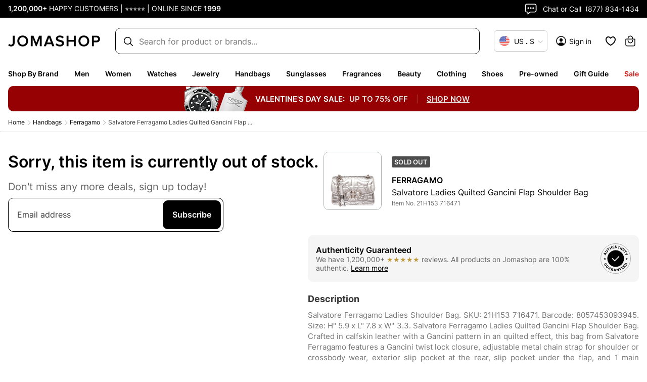

--- FILE ---
content_type: text/css; charset=UTF-8
request_url: https://www.jomashop.com/dist/css/3805.7f8c2ea6eeb4c7fe4058.initial.css
body_size: 23835
content:
.footer-container{background-color:#000;padding:100px 0 40px}.footer-container .copyright-block,.footer-container .copyright-wrapper,.footer-container .footer-content-wrapper{margin:auto;max-width:1632px;padding-left:16px;padding-right:16px}.footer-container .accordion-item{text-align:left}.footer-container .accordion-item .collapse:not(.show){height:0;overflow:hidden;visibility:hidden}.footer-container .accordion-item .collapsing{height:0;overflow:hidden;position:relative;-webkit-transition:height .35s ease;transition:height .35s ease}.footer-container .chat-call-section{float:inherit;margin-top:25px}.footer-container .chat-call-section .chat-call{color:#fff;font-size:12px;text-transform:uppercase}.footer-container .chat-call-section .chat-call .chat-call-phone-number{white-space:nowrap}.footer-container .chat-call-section .chat-call span,.footer-container .chat-call-section .chat-call strong{font-size:16px;text-transform:none}.footer-container .chat-call-section .chat-call span svg,.footer-container .chat-call-section .chat-call strong svg{width:26px}.footer-container .chat-call-section .chat-call-dropdown svg{height:24px;width:24px}.footer-container .currency-converter{text-align:left;width:100%}.footer-container .styled-subscription-wrapper #newsLetterForm .field-wrapper input{height:48px}.footer-container .footer-links-wrapper{max-width:100%;padding:60px 0}.footer-container .footer-links-wrapper .item-sub-cat{display:flex}.footer-container .footer-links-wrapper .accordion-item{flex:1}.footer-container .footer-links-wrapper .accordion-item .accordion-head{color:hsla(0,0%,100%,.4);font-size:16px;font-weight:600;margin-bottom:0}@media (max-width:768px){.footer-container .footer-links-wrapper .accordion-item .accordion-head{font-size:14px}}.footer-container .footer-links-wrapper .accordion-item .accordion-content a,.footer-container .footer-links-wrapper .accordion-item .accordion-content address{color:#fff;display:block;font-size:14px;font-weight:400;margin-top:11px;text-decoration:none}@media (max-width:768px){.footer-container .footer-links-wrapper .accordion-item .accordion-content a,.footer-container .footer-links-wrapper .accordion-item .accordion-content address{font-size:12px}}.footer-container .footer-links-wrapper .accordion-item .accordion-content a:hover{text-decoration:underline}.footer-container .footer-bottom-links a{color:#fff;margin-right:10px}.footer-container .footer-top-wrapper .footer-inner-content{display:-webkit-flex;display:-ms-flexbox;display:flex;justify-content:space-between;max-width:100%}.footer-container .footer-top-wrapper .footer-top-content{margin-bottom:0;max-width:380px;padding:0;width:50%}.footer-container .styled-subscription-wrapper #newsLetterForm .field-wrapper{background-color:transparent}.footer-container .styled-subscription-wrapper #newsLetterForm .field-wrapper input{background-color:#fff;border:none;border-radius:10px}.footer-container .styled-subscription-wrapper #newsLetterForm .field-wrapper .root_error.show{margin-top:10px}.footer-container .styled-subscription-wrapper .message-root{background-color:#000}.footer-container .footer-sign-up-exclusive-email{color:#fff;font-size:16px;font-weight:600;text-align:right}@media (max-width:768px){.footer-container .footer-sign-up-exclusive-email{font-size:14px}}@media screen and (max-width:1023px){#Footer_Desktop{display:none}.footer-container{min-height:863px;padding:70px 0}.footer-container .footer-sign-up-exclusive-email{text-align:left}.footer-container .accordion-item.customer-service .chat-call-dropdown{display:block;height:auto}.footer-container .accordion-item.customer-service .accordion-content{display:flex;flex-direction:column}.footer-container .accordion-item.customer-service .accordion-content .chat-call-section{border-top:none;margin-top:5px;order:-1;padding:0}.footer-container .accordion-item.opened .accordion-head:before{transform:rotate(90deg) scale(0)}.footer-container .accordion-item.opened .accordion-head:after{transform:rotate(180deg)}.footer-container .accordion-item.opened .accordion-content{transition:max-height .5s ease}.footer-container .accordion-item.opened>.accordion-content{transition:height .3s ease}.footer-container .accordion-item .accordion-head{cursor:pointer;margin-bottom:0;padding:18px 0;position:relative;transition:all .2s ease-in;-webkit-transition:all .2s ease-in}.footer-container .accordion-item .accordion-head:after,.footer-container .accordion-item .accordion-head:before{background-color:#161616;content:"";height:1px;opacity:.4;position:absolute;right:0;top:26px;transition:all .3s ease-in-out;width:12px}.footer-container .accordion-item .accordion-head:after{transform:rotate(90deg)}.footer-container .accordion-item .accordion-content .chat-call-dropdown{background-color:transparent}.footer-container .accordion-item .accordion-content .chat-call-dropdown li{padding:0}.footer-container .footer-top-wrapper{padding:40px 16px}.footer-container .footer-content-wrapper{padding-bottom:40px}.footer-container .footer-content-wrapper .footer-links-wrapper.container-width{padding:0}.footer-container .footer-content-wrapper .footer-links-wrapper .chat-call.chat span{color:#fff;font-size:14px;font-weight:600}.footer-container .footer-content-wrapper .footer-links-wrapper .chat-call.chat{padding-bottom:0}.footer-container .footer-content-wrapper .footer-links-wrapper .chat-or{color:#fff;font-weight:600;padding:0}.footer-container .footer-content-wrapper .footer-links-wrapper .chat-call.chat:after,.footer-container .footer-content-wrapper .footer-links-wrapper .chat-call.chat:before{background-color:#fff;opacity:.5}.footer-container .footer-content-wrapper .footer-links-wrapper .chat-call.chat span{margin:0}.footer-container .footer-content-wrapper .footer-links-wrapper .chat-call-dropdown{background-color:#000}.footer-container .footer-content-wrapper .footer-links-wrapper .chat-call-dropdown svg{fill:#fff;margin-right:10px}.footer-container .footer-content-wrapper .footer-links-wrapper .chat-call-dropdown svg path{fill:#fff}.footer-container .footer-content-wrapper .footer-links-wrapper .chat-call-dropdown .dropdown-text{color:#fff}.footer-container .footer-content-wrapper .footer-links-wrapper .chat-call-dropdown li{padding-left:0}.footer-container .footer-content-wrapper .footer-links-wrapper .chat-call-dropdown li.whatsapp-item path{fill:#25d366}.footer-container .footer-content-wrapper .footer-links-wrapper .chat-call-section{border-top:1px solid hsla(0,0%,100%,.2);margin-top:0;padding-bottom:15px;padding-top:15px}.footer-container .footer-content-wrapper .footer-links-wrapper .chat-call-section .chat-call-dropdown li a{display:flex;opacity:.6}.footer-container .footer-content-wrapper .footer-links-wrapper .item-sub-cat{flex-direction:column}.footer-container .footer-content-wrapper .footer-links-wrapper .item-sub-cat>.accordion-item{border-top:1px solid hsla(0,0%,100%,.2);padding-bottom:15px;width:100%}.footer-container .footer-content-wrapper .footer-links-wrapper .item-sub-cat>.accordion-item:last-child{border-bottom:1px solid hsla(0,0%,100%,.2)}.footer-container .footer-content-wrapper .footer-links-wrapper .item-sub-cat>.accordion-item .accordion-head{color:#fff;font-size:14px;font-weight:600;opacity:1;padding:15px 0 0}.footer-container .footer-content-wrapper .footer-links-wrapper .item-sub-cat>.accordion-item .accordion-head:after,.footer-container .footer-content-wrapper .footer-links-wrapper .item-sub-cat>.accordion-item .accordion-head:before{background-color:#fff;opacity:.5}.footer-container .footer-content-wrapper .footer-links-wrapper .item-sub-cat>.accordion-item .accordion-content{margin-top:0}.footer-container .footer-content-wrapper .footer-links-wrapper .item-sub-cat>.accordion-item .accordion-content a,.footer-container .footer-content-wrapper .footer-links-wrapper .item-sub-cat>.accordion-item .accordion-content address{color:#fff;font-size:12px;font-weight:400;margin-top:0;opacity:.6;padding:10px 0 0}.footer-container .footer-content-wrapper .footer-links-wrapper .item-sub-cat>.accordion-item .accordion-content li:first-child a{padding-top:12px}.footer-container .footer-content-wrapper .footer-links-wrapper .item-sub-cat>.accordion-item.customer-service .accordion-content.contain-non-links .chat-call-dropdown{padding:0;position:relative}.footer-container .footer-content-wrapper .footer-links-wrapper .item-sub-cat>.accordion-item.customer-service .accordion-content.contain-non-links .chat-call-dropdown li{padding:0}.footer-links-wrapper>.chat-call-section .chat-call.chat:after,.footer-links-wrapper>.chat-call-section .chat-call.chat:before{background-color:#161616;content:"";height:1px;opacity:.4;position:absolute;right:0;top:8px;transition:all .3s ease-in-out;width:12px}.footer-links-wrapper>.chat-call-section .chat-call.chat:after{transform:rotate(90deg)}.footer-links-wrapper .chat-call-section{text-align:left;width:100%}.footer-links-wrapper .chat-call-section .chat-call-dropdown{background-color:transparent;display:block;height:0;overflow:hidden;transition:height .3s ease}.footer-links-wrapper .chat-call-section.show .chat-call.chat:before{transform:rotate(90deg) scale(0)}.footer-links-wrapper .chat-call-section.show .chat-call.chat:after{transform:rotate(180deg)}.footer-links-wrapper .chat-call-section.show .chat-call-dropdown{height:130px;z-index:1}}@media screen and (min-width:1024px){#Footer_Mobile{display:none}#Footer_Desktop{display:block}.footer-container{min-height:598px}.footer-container .chat-call-section .chat-call.chat .chat-text{margin-left:10px}.footer-container .chat-call-section.show .chat-call-dropdown{display:flex;flex-direction:column}.footer-container .chat-call-dropdown{border-radius:10px;padding-top:0}.footer-container .container-width{width:100%}.footer-container .container-width.footer-inner-content{padding-left:0;padding-right:0}}@media only screen and (min-width:767px) and (max-width:1023px){.footer-container .footer-top{display:flex;justify-content:space-between;padding-left:16px;padding-right:16px}.footer-container .footer-top .footer-social-links .social-list{align-items:flex-end;margin-top:0}.footer-container .styled-subscription-wrapper #newsLetterForm .description-subscribing{text-align:left}.footer-container .copyright-wrapper{border-top:none}.footer-container .copyright-wrapper .copyright-block .country-wrapper,.footer-container .copyright-wrapper .copyright-block .currency-wrapper{display:block;margin-right:10px}.footer-container .copyright-wrapper .copyright-block .copyright-block-right{display:block;text-align:right;width:45%}}@media screen and (max-width:767px){.styled-subscription-wrapper #newsLetterForm .field-wrapper input{font-size:14px;font-weight:400}}.cross-sell-wrapper{min-height:538px}@media (max-width:1439px){.cross-sell-wrapper{min-height:450px}}@media (max-width:767px){.cross-sell-wrapper{min-height:800px}}#launcher{bottom:16px!important}.btn-scroll-to-top{align-items:center;background-color:#000;border-radius:50%;bottom:90px;cursor:pointer;display:flex;height:60px;justify-content:center;position:fixed;right:40px;transition:background-color .25s,color .25s;width:60px;z-index:100}.btn-scroll-to-top svg{color:#fff}.btn-scroll-to-top.inverted-btn{background-color:#fff}.btn-scroll-to-top.inverted-btn svg{color:#000}@media (max-width:768px){.btn-scroll-to-top{height:40px;right:15px;width:40px}.btn-scroll-to-top svg{height:20px;width:20px}}.footer-social-links{text-align:center}.footer-social-links p{margin-bottom:0}.footer-social-links .social-icons{align-items:center;display:-webkit-flex;display:-ms-flexbox;display:flex;justify-content:center;margin-top:15px;min-height:50px}.footer-social-links .social-icons a{display:block;margin-left:42px}.footer-social-links .social-icons a:first-child{margin-left:0}.footer-social-links .social-icons a:hover circle,.footer-social-links .social-icons a:hover rect{fill:#4f77b2}.footer-social-links .social-icons a span{display:none}.footer-social-links .social-icons .icon-pintrest path{fill:#fff}@media screen and (max-width:767px){.footer-social-links .social-icons a{margin-left:27px}.footer-social-links .footer-top-heading{width:100%}}@media screen and (min-width:768px){.footer-social-links{-webkit-flex-basis:0;flex-basis:0;-webkit-flex-grow:1;flex-grow:1}.footer-social-links .footer-top-content{margin:auto}.footer-social-links .social-icons a{margin-left:27px}.footer-social-links .social-icons a:first-child{margin-left:0}}.field-wrapper .root_error{margin:5px 0}.field-wrapper .field-wrapper{padding-top:10px}.field-wrapper .field-wrapper .label{margin-top:10px}.field-icons .root{display:inline-grid;grid-auto-flow:column;grid-template-areas:"before input after";grid-template-columns:auto 1fr auto;height:31.5px}.field-icons .input{align-items:center;display:flex;grid-column:before-start/after-end;grid-row:input-start/input-end}.field-icons .after,.field-icons .before{align-items:center;display:flex;justify-content:center;pointer-events:none;width:31.5px}.field-icons .after:empty,.field-icons .before:empty{display:none}.field-icons .before{grid-area:before}.field-icons .after{grid-area:after}.message-root .root:empty{display:none}.message-root .root_error{color:#e03400}.input-box{-webkit-background-clip:text;background-clip:text;border:1px solid #767676;border-radius:10px;font-size:16px;font-weight:400;height:44px;outline:none;padding:11px 13px 12px}.input-box:focus{border:1px solid #000}.input-box:disabled{background-color:rgba(0,0,0,.07);color:#999}.input-box::placeholder{color:#999}.input-with-country{align-items:flex-start;display:flex;position:relative}.input-with-country .PhoneInputInput{border:1px solid #767676;border-radius:10px;height:50px;max-width:100%;padding:11px 13px 11px 60px}.input-with-country .PhoneInputCountry{align-items:center;display:flex;height:100%;left:10px;position:absolute;top:0;width:40px}.input-with-country .PhoneInputCountry .PhoneInputCountryIcon{margin-right:5px;width:100%}.input-with-country .PhoneInputCountry .PhoneInputCountrySelect{border:0;cursor:pointer;height:100%;left:0;opacity:0;position:absolute;top:0;width:100%;z-index:1}.input-with-country .PhoneInputCountry .PhoneInputCountrySelectArrow{border:solid #767676;border-width:2px 2px 0 0;content:"";min-height:8px;min-width:8px;transform:rotate(135deg)}.textarea{font-size:16px;font-weight:400}.icon-root{align-items:center;display:inline-flex;justify-content:center;touch-action:manipulation}.checkbox{align-items:center;display:flex}.checkbox .checkbox-label{color:#000;cursor:pointer;font-size:14px;font-weight:400;margin-left:10px}.checkbox .checkbox-input{align-items:center;border:1px solid #000;border-radius:3px;cursor:pointer;display:flex;height:24px;justify-content:center;position:relative;width:24px}.checkbox .checkbox-input:checked{background:#000;border-color:#000;border-width:1px}.checkbox .checkbox-input:checked:after{border-bottom:2px solid #fff;border-right:2px solid #fff;content:"";display:inline-block;height:12px;margin-bottom:2px;transform:rotate(45deg);width:6px}.checkbox:hover .checkbox-input{background-color:#f6f6f6}.checkbox:hover .checkbox-input:checked{background:#000}.checkbox.selected .checkbox-label{font-weight:600}.checkbox.disabled .checkbox-input,.checkbox.disabled .checkbox-label{cursor:not-allowed}.optionContainer{align-items:center;cursor:pointer;display:flex;width:100%}.radioButtonOuter{align-items:center;border:1px solid #000;border-radius:6px;display:flex;height:12px;justify-content:center;margin-right:10px;width:12px}.activeRadio{background-color:#000;border-radius:3px;height:6px;width:6px}.row-contained-EzA{margin-left:auto;margin-right:auto;max-width:1440px;width:100%}@media only screen and (max-width:767px){.column-root-k2m,.row-root-SkX{background-attachment:scroll!important}.column-root-k2m{flex-basis:100%}}@media only screen and (max-width:768px){.columnLine-module-root-Vuh{flex-wrap:wrap}}@media only screen and (max-width:767px){.columnGroup-root-Q2r{flex-wrap:wrap}}.text-root-zS_{display:flex;flex-direction:column;word-wrap:break-word}.buttons-root-nkA,.buttons-root-nkA>div{max-width:100%}.buttons-root-nkA button[class]{max-width:100%;overflow:hidden}.buttons-stacked-Ylb{flex-direction:column}.buttons-inline-zrH>div{margin-inline-end:.5rem}.buttons-inline-zrH>div:last-child{margin-inline-end:0}.buttons-stacked-Ylb>div:last-child{margin-bottom:0}a.banner-link-pPa{text-decoration:none}.banner-wrapper-WuE{background-clip:padding-box;border-radius:inherit;overflow-wrap:break-word;word-wrap:break-word;overflow:hidden}.banner-overlay-EJq{align-items:center;display:flex;flex-wrap:wrap;padding:30px;transition:background-color .5s ease}.banner-content-rKR{width:100%}.banner-button-Nko{margin:20px 0 0;max-width:100%;text-align:inherit;transition:opacity .5s ease;width:100%;word-break:break-word}.banner-root-Wut:hover .banner-buttonHover-B2w{opacity:1}.banner-buttonHover-B2w{opacity:0}.banner-posterOverlay-M6t{align-content:center;justify-content:center}.banner-posterOverlayHover-eyh{background-color:transparent!important}.banner-collageLeftOverlay-SEh{margin-right:auto;max-width:540px}.banner-collageLeftOverlayHover-OxF{background-color:transparent!important}.banner-collageCenteredOverlay-fDQ{margin-left:auto;margin-right:auto;max-width:540px}.banner-collageCenteredOverlayHover-Pks{background-color:transparent!important}.banner-collageRightOverlay-wRr{margin-left:auto;max-width:540px}.banner-collageRightOverlayHover-DfZ{background-color:transparent!important}.old-price{color:#898989;position:relative;text-decoration:none}.old-price:before{background:#898989;content:"";height:1px;position:absolute;top:50%;-moz-transform:translateY(-50%);-ms-transform:translateY(-50%);-webkit-transform:translateY(-50%);transform:translateY(-50%);width:100%}.sale-price{color:#000;float:left;font-family:inherit}.original-price{color:#000}.inline *{display:inline-block;margin:0 10px 0 0;vertical-align:top}@media (max-width:767px){.productPrice{font-size:14px;margin-bottom:9px}}.price-details-button{background:none}.price-details-button.btn.text-link{color:inherit}.cart-box{align-items:flex-start;border:1px solid #e8e8e8;border-radius:10px;min-height:140px;padding:16px;text-align:left}.cart-box,.cart-box-image{display:flex}.cart-box-image .box-image{border-radius:10px;filter:brightness(.97);height:100px;margin-right:10px;min-width:100px;width:100px}.cart-box-image .box-image:last-child{margin-right:0}.cart-box .box-more{align-items:center;background-color:#f5f5f5;color:#666;display:flex;font-size:14px;font-weight:400;justify-content:center}.cart-box-content{align-items:flex-start;display:flex;flex-grow:1;flex-wrap:wrap;justify-content:space-between;margin-left:20px}.cart-box-total{color:#666;font-size:12px;font-weight:400;margin-bottom:10px}.cart-box-price{font-size:14px;font-weight:600;margin-bottom:10px}@media (max-width:767px){.cart-box-summary{width:100%}.cart-box{align-items:center}.cart-box .cart-box-content{min-height:100px}.cart-box .cart-box-content .btn{align-items:center;display:flex;font-size:14px;height:40px;margin-top:auto}}.rich-content.click-handler.isPending{opacity:.25;transition:opacity .2s ease-in}.not-found-section.container-width{max-width:1632px;padding-left:16px;padding-top:16px}.not-found-section.container-width div[class*=row-contained]{max-width:100%}.not-found-section .container404-header{align-items:center;column-gap:25px;display:flex;font-size:0;justify-content:space-between;width:100%}.not-found-section .image-404{text-align:left}.not-found-section .image-404 img{max-width:775px;width:100%}.not-found-section .text-404{display:inline-block;margin-top:25px;text-align:left;vertical-align:middle}.not-found-section .text-404 h2{color:#000;font-size:64px;font-weight:600;line-height:54px;margin-bottom:15px}.not-found-section .text-404 p{color:#000;display:inline-block;font-size:22px;font-weight:600;width:100%}.not-found-section .text-404 p span{color:#767676;display:inline-block;text-align:left;width:100%}@media (max-width:767px){.not-found-section{margin-bottom:30px;margin-top:30px}.not-found-section .container404-header{flex-wrap:wrap}.not-found-section .image-404,.not-found-section .text-404{width:100%}.not-found-section .image-404 img{max-width:600px}.not-found-section .text-404 h2{font-size:40px}.not-found-section .text-404 p{font-size:18px;margin-bottom:20px}}@media (min-width:768px){.not-found-section .container404-header{margin-bottom:50px;margin-top:50px}.not-found-section .text-404{flex-shrink:0;width:40%}.not-found-section .text-404 h2{font-size:45px}.not-found-section .text-404 p{font-size:20px;margin-bottom:25px}}@media (min-width:1024px){.not-found-section .container404-header{margin-bottom:79px;margin-top:79px}}.styled-subscription-wrapper #newsLetterForm{text-align:left}.styled-subscription-wrapper #newsLetterForm .field-wrapper{border-radius:10px;width:100%}.styled-subscription-wrapper #newsLetterForm .field-wrapper .input-block{width:100%}.styled-subscription-wrapper #newsLetterForm .field-wrapper .field-icons{display:flex;height:100%}.styled-subscription-wrapper #newsLetterForm .field-wrapper input{background-color:#fff;border-radius:10px;padding-left:16px}.styled-subscription-wrapper #newsLetterForm .field-wrapper input:focus{border-width:1px}.styled-subscription-wrapper #newsLetterForm .field-wrapper .message-root{margin:4px 0}.styled-subscription-wrapper #newsLetterForm #newsLetterSubmit{align-items:center;background-color:#000;border-radius:10px;color:#fff;display:flex;font-size:16px;font-weight:600;height:40px;justify-content:center;margin-right:0;margin-top:0;min-width:100px;padding:9px 13px;position:absolute;right:4px;top:4px}@media (max-width:768px){.styled-subscription-wrapper #newsLetterForm #newsLetterSubmit{font-size:14px}}.styled-subscription-wrapper #newsLetterForm #newsLetterSubmit:hover{background-color:#000;box-shadow:0 5px 10px rgba(0,0,0,.25);color:#fff}.styled-subscription-wrapper #newsLetterForm .description-subscribing{color:#fff;display:block;font-size:14px;font-weight:400;margin-top:10px;opacity:.6;text-align:right}@media (max-width:768px){.styled-subscription-wrapper #newsLetterForm .description-subscribing{font-size:12px}}.styled-subscription-wrapper #newsLetterForm .description-subscribing a{color:#fff}.styled-subscription-wrapper .field-wrapper .field-icons{width:100%}.styled-subscription-wrapper .field-wrapper input{font-size:14px;font-weight:400}.styled-subscription-wrapper .field-wrapper .input-box[type=email]{border:1px solid #ccc}@media screen and (max-width:767px){.styled-subscription-wrapper #newsLetterForm{text-align:left}.styled-subscription-wrapper #newsLetterForm .description-subscribing{font-size:12px;font-weight:400;text-align:left}.styled-subscription-wrapper #newsLetterForm .field-wrapper{background-color:#fff;border-radius:10px;margin-top:14px;width:100%}.styled-subscription-wrapper #newsLetterForm .field-wrapper .input-block{width:100%}.styled-subscription-wrapper #newsLetterForm .field-wrapper .field-icons{display:flex}.styled-subscription-wrapper #newsLetterForm .field-wrapper input{background-color:transparent;color:#000;padding-left:16px}.styled-subscription-wrapper #newsLetterForm .field-wrapper input::placeholder{opacity:.6}.styled-subscription-wrapper #newsLetterForm #newsLetterSubmit{padding:11px 13px 12px}}.copyright-wrapper{background-color:#000}.copyright-wrapper .footer-utility-link{color:#fff}.copyright-wrapper .container-width{color:#393838;display:-webkit-flex;display:-ms-flexbox;display:flex;-webkit-flex-wrap:wrap;flex-wrap:wrap;font-size:12px}.copyright-wrapper .copyright-block{color:#fff;font-size:14px;font-weight:400;padding-left:0;padding-right:0}@media (max-width:768px){.copyright-wrapper .copyright-block{font-size:12px}}.copyright-wrapper .copyright-block>div{align-items:center;display:flex}.copyright-wrapper .copyright-block>div .currency-wrapper{border:1px solid hsla(0,0%,100%,.2);border-radius:4px;margin-right:35px;padding:10px}.copyright-wrapper .copyright-block>div .currency-wrapper .currency-toggle img{display:block;height:20px;margin-right:7px;width:20px}.copyright-wrapper .copyright-block>div .currency-wrapper .currency-toggle span{color:#fff;font-size:14px}.copyright-wrapper .copyright-block>div .currency-wrapper .currency-toggle .button-symbol{display:inline-block}.copyright-wrapper .copyright-block>div .currency-wrapper .currency-toggle .button-symbol:before{content:" · "}.copyright-wrapper .copyright-block>div .currency-wrapper .currency-toggle svg{color:#767676;margin-left:7px}.copyright-wrapper .copyright-block .copyright-block-right{align-items:center;display:flex}.copyright-wrapper .copyright-block .copyright-block-right #forterIdBlock{color:#fff;font-size:14px;font-weight:400;margin:0;padding-right:5px}@media (max-width:768px){.copyright-wrapper .copyright-block .copyright-block-right #forterIdBlock{font-size:12px}}.copyright-wrapper .copyright-block .copyright-block-right #forterIdBlock:after{content:"|";padding-left:5px}.copyright-wrapper .copyright-block .copyright-block-right .copyright-description{opacity:.6}.footer-utility-links .footer-utility-link{display:inline}.footer-utility-links .footer-utility-link:first-child{border-right:1px solid #fff;margin-right:10px;padding-right:10px}@media screen and (max-width:1024px){.copyright-wrapper .copyright-block #forterIdBlock:after{display:none}}@media screen and (max-width:767px){.copyright-wrapper .footer-bottom-links{text-align:left}.copyright-wrapper .footer-bottom-links a{color:#fff;font-size:12px;font-weight:400;margin-right:15px;text-decoration-line:underline}.copyright-wrapper .copyright-block>div{align-items:flex-start;flex-direction:column}.copyright-wrapper .copyright-block>div:last-child{color:#fff;text-align:left}.copyright-wrapper .copyright-block>div .currency-wrapper{display:block;margin-bottom:15px;margin-right:0}.copyright-wrapper .copyright-block>div .currency-wrapper .currency-toggle{font-size:14px;font-weight:400}.copyright-wrapper .copyright-block>div .currency-wrapper .currency-toggle .button-label{display:block;padding-right:4px}.copyright-wrapper .copyright-block .copyright-block-right{flex-wrap:wrap;margin-top:15px}.copyright-wrapper .copyright-block .copyright-block-right #forterIdBlock{text-align:left;width:100%}.copyright-wrapper .copyright-block .copyright-block-right .copyright-description{display:block;width:100%}}@media screen and (max-width:767px) and (max-width:768px){.copyright-wrapper .copyright-block>div .currency-wrapper .currency-toggle{font-size:12px}}@media screen and (min-width:768px){.copyright-wrapper{border-top:1px solid hsla(0,0%,100%,.2);padding:40px 0}.copyright-wrapper .container-width{justify-content:space-between}}.country-dialog.modal .modal-dialog{max-width:420px}.country-dialog.modal .modal-content{padding:25px}.country-dialog.modal .modal-content h2{font-size:20px;margin-bottom:22px}.country-dialog.modal .country-modal .modal-inner{display:grid;grid-gap:16px}.country-dialog.modal .country-modal .countries-wrapper p{font-size:12px;font-weight:400;margin:5px;padding:0;text-align:left}.country-dialog.modal .country-modal .countries-wrapper .save-btn{width:100%}.country-dialog.modal .country-modal .countries-wrapper .notification{border-radius:10px;font-size:14px;line-height:18px;padding:13px 16px}.country-dialog.modal .country-modal .countries-wrapper .country-group-list{display:grid;gap:4px;max-height:400px;overflow-y:scroll}.country-dialog.modal .country-modal .countries-wrapper .country-group-list .country-item{border-radius:5px;color:#000;cursor:pointer;display:flex;font-size:12px;font-weight:600;white-space:normal;-webkit-box-align:center;align-items:center;padding:10px}.country-dialog.modal .country-modal .countries-wrapper .country-group-list .country-item.selected,.country-dialog.modal .country-modal .countries-wrapper .country-group-list .country-item:hover{background-color:#eff2f5}.country-dialog.modal .country-modal .countries-wrapper .country-group-list .country-item .country-picker--flag{height:30px;margin-right:10px;width:30px}.country-dialog.modal .country-modal .countries-wrapper .country-group-list .country-item .country-picker--icon{color:#16c784}.country-dialog.modal .country-modal .countries-wrapper .country-group-list .country-item .country-picker-option{display:flex;flex:1 1 0;flex-direction:row;-webkit-box-align:center;align-items:center}.country-dialog.modal .country-modal .countries-wrapper .country-group-list .country-item .country-picker-option .country-picker-label-box{display:flex;flex-direction:column;justify-content:space-around}@media (max-width:768px){.country-dialog.modal .country-modal .currencies-wrapper .country-group-list,.country-dialog.modal .country-modal .popular-currencies-wrapper .country-group-list{display:flex;flex-direction:column;max-height:70vh;overflow-y:auto}}.notification{align-items:center;border-radius:10px;column-gap:13px;display:flex;padding:13px 16px}.notification svg{min-width:24px}.notification.error{background-color:#ffeded}.notification.error .notification-content .title{color:#e03400}.notification.warning{background-color:#fff2e6}.notification.warning .notification-content .title{color:#f37500}.notification.success{background-color:#eefeea}.notification.info{background-color:#f6f6f6}.notification .notification-content .title{color:#000;font-size:14px;font-weight:600;margin-bottom:5px;text-align:left}@media (max-width:768px){.notification .notification-content .title{font-size:12px}}.notification .notification-content .description{color:#000;font-size:14px;font-weight:400;margin-bottom:0;text-align:left}@media (max-width:768px){.notification .notification-content .description{font-size:12px}}.notification .link-more{color:#000;font-size:14px;font-weight:600;margin-left:20px;text-decoration-line:underline;white-space:nowrap}.country-footer-wrapper{margin-right:35px}.country-footer-wrapper .country-toggle{border:1px solid hsla(0,0%,100%,.2);border-radius:4px;padding:10px}.country-toggle{align-items:center;display:grid;line-height:normal;min-width:auto}.country-toggle .country-icon{width:24px}.country-toggle .country-text{align-items:center;display:grid;gap:4px;grid-template-columns:repeat(3,auto)}.country-toggle .country-text .button-separator{font-weight:800}.country-toggle .country-arrow{color:#cfcbcb}.country-toggle.dark,.country-toggle:hover .country-arrow,.country-toggle:hover.dark{color:#fff}.country-toggle.dark .country-arrow{color:#cfcbcb}@media (min-width:1024px){.country-toggle{background:none;border:1px solid #cfcbcb;border-radius:6px;color:#000;gap:7px;grid-template-columns:repeat(3,auto);padding:8px}}@media (max-width:1023px){.country-toggle{border:none;padding:0}}.currency-dialog.modal .modal-dialog{max-width:848px}.currency-dialog.modal .currency-modal .currencies-wrapper p,.currency-dialog.modal .currency-modal .popular-currencies-wrapper p{font-size:12px;font-weight:400;margin:5px;padding:0;text-align:left}.currency-dialog.modal .currency-modal .currencies-wrapper .currency-group-list,.currency-dialog.modal .currency-modal .popular-currencies-wrapper .currency-group-list{display:grid;gap:4px;grid-template-columns:repeat(4,1fr)}.currency-dialog.modal .currency-modal .currencies-wrapper .currency-group-list .currency-item,.currency-dialog.modal .currency-modal .popular-currencies-wrapper .currency-group-list .currency-item{border-radius:5px;color:#000;cursor:pointer;display:flex;font-size:12px;font-weight:600;white-space:normal;-webkit-box-align:center;align-items:center;padding:10px}.currency-dialog.modal .currency-modal .currencies-wrapper .currency-group-list .currency-item.selected,.currency-dialog.modal .currency-modal .currencies-wrapper .currency-group-list .currency-item:hover,.currency-dialog.modal .currency-modal .popular-currencies-wrapper .currency-group-list .currency-item.selected,.currency-dialog.modal .currency-modal .popular-currencies-wrapper .currency-group-list .currency-item:hover{background-color:#eff2f5}.currency-dialog.modal .currency-modal .currencies-wrapper .currency-group-list .currency-item .currency-picker--flag,.currency-dialog.modal .currency-modal .popular-currencies-wrapper .currency-group-list .currency-item .currency-picker--flag{height:30px;margin-right:10px;width:30px}.currency-dialog.modal .currency-modal .currencies-wrapper .currency-group-list .currency-item .currency-picker--icon,.currency-dialog.modal .currency-modal .popular-currencies-wrapper .currency-group-list .currency-item .currency-picker--icon{color:#16c784}.currency-dialog.modal .currency-modal .currencies-wrapper .currency-group-list .currency-item .currency-picker-option,.currency-dialog.modal .currency-modal .popular-currencies-wrapper .currency-group-list .currency-item .currency-picker-option{display:flex;flex:1 1 0;flex-direction:row;-webkit-box-align:center;align-items:center}.currency-dialog.modal .currency-modal .currencies-wrapper .currency-group-list .currency-item .currency-picker-option .currency-picker-label-box,.currency-dialog.modal .currency-modal .popular-currencies-wrapper .currency-group-list .currency-item .currency-picker-option .currency-picker-label-box{display:flex;flex-direction:column;justify-content:space-around}@media (max-width:768px){.currency-dialog.modal .currency-modal .currencies-wrapper .currency-group-list,.currency-dialog.modal .currency-modal .popular-currencies-wrapper .currency-group-list{display:flex;flex-direction:column;max-height:70vh;overflow-y:auto}}.currency-wrapper{clear:both}.currency-wrapper .currency-icon{height:30px;margin-right:3px;width:30px}.currency-wrapper button.currency-toggle{align-items:center;background:none;border:none;display:flex;min-width:auto;padding:0}.currency-wrapper button.currency-toggle:focus,.currency-wrapper button.currency-toggle:focus span,.currency-wrapper button.currency-toggle:hover,.currency-wrapper button.currency-toggle:hover span{color:#000}.currency-wrapper button.currency-toggle .button-label{margin-right:5px}.currency-wrapper button.currency-toggle .button-symbol{display:none}@media (min-width:1024px){.currency-wrapper{min-width:46px}.currency-wrapper .currency-icon{display:none}}@media (max-width:480px){.currency-wrapper button.currency-toggle .button-label{margin-right:0}}@media (max-width:1023px){.currency-wrapper button.currency-toggle .button-label{display:none}.currency-wrapper .currency-icon{height:25px;width:25px}.pdp-page .currency-wrapper,.plp-page .currency-wrapper,.search-page .currency-wrapper{display:none}}#brazeCustomerIdBlock{color:#fff;font-size:14px;font-weight:400;margin:0;padding-right:5px}@media screen and (max-width:767px){#brazeCustomerIdBlock{font-size:12px;text-align:left;width:100%}}#forterIdBlock{cursor:pointer}.modal.modal-service-call .modal-content .modal-body{align-items:center;display:flex;flex-direction:column}.modal.modal-service-call .modal-content .modal-body .icon-call-wrapper{align-items:center;background-color:#e5e5e5;border-radius:100%;display:flex;height:100px;justify-content:center;margin-bottom:30px;width:100px}.modal.modal-service-call .modal-content .modal-body .icon-call-wrapper svg{height:40px;width:40px}.modal.modal-service-call .modal-content .modal-body p{color:#000;font-size:20px;font-weight:400;margin-bottom:0}.modal.modal-service-call .modal-content .modal-body .content-service-call{min-height:26px}.modal.modal-service-call .modal-content .modal-footer{margin-top:20px}.gallery-item-fragrance{background-color:#f6f6f6;border:1px solid #f6f6f6;border-radius:10px;display:flex;flex-direction:column;height:100%;justify-content:center;padding-left:40px;padding-right:40px;text-align:left;user-select:none;width:100%}.gallery-item-fragrance .gallery-fragrance-title{color:#7f7f7f;font-size:22px;font-weight:600;line-height:normal;margin-bottom:15px;text-transform:uppercase}.gallery-item-fragrance .gallery-fragrance-brand{color:#000;font-size:30px;font-weight:600;line-height:normal;text-transform:uppercase}.gallery-item-fragrance .gallery-fragrance-subtitle{color:#000;font-size:20px;font-weight:400;line-height:normal;margin-bottom:15px}.gallery-item-fragrance .gallery-fragrance-info{display:flex;text-decoration:none}.gallery-item-fragrance .gallery-fragrance-info .description,.gallery-item-fragrance .gallery-fragrance-info .label{font-size:20px;font-weight:400;line-height:normal;margin-bottom:10px}.gallery-item-fragrance .gallery-fragrance-info .label{color:#000;font-weight:600;text-transform:uppercase;width:40%}.gallery-item-fragrance .gallery-fragrance-info .description{color:#000;padding-left:10px;width:60%}.gallery-item-fragrance a.gallery-fragrance-info .description{text-decoration:underline;text-underline-offset:4px}@media (max-width:1024px){.gallery-item-fragrance{padding-left:20px;padding-right:20px}.gallery-item-fragrance .gallery-fragrance-title{font-size:14px;font-weight:600;margin-bottom:15px}.gallery-item-fragrance .gallery-fragrance-brand{font-size:18px;font-weight:600;margin-bottom:7px}.gallery-item-fragrance .gallery-fragrance-subtitle{font-size:12px;font-weight:400;margin-bottom:10px}.gallery-item-fragrance .gallery-fragrance-info .label{font-size:11px;font-weight:600}.gallery-item-fragrance .gallery-fragrance-info .description{font-size:12px;font-weight:600}}.btn-wishlist{align-items:center;background-color:#fff;border:none;border-radius:100%;display:none;height:30px;justify-content:center;min-width:auto;padding:0;width:30px}.btn-wishlist svg{max-width:18px;stroke:#000;opacity:.5}.btn-wishlist.active,.btn-wishlist:hover{background-color:#fff}.btn-wishlist.active svg,.btn-wishlist:hover svg{stroke:#e03400;fill:#e03400;opacity:1}@media (max-width:767px){.btn-wishlist{display:flex}}.bottom-promo-mob{display:none}.bottom-promo,.bottom-promo-mob{height:50px;margin-bottom:12px;margin-top:15px;padding:0}.bottom-promo .banner,.bottom-promo-mob .banner{align-items:center;background-color:#f5ebe1;border-radius:10px;display:flex;height:50px;justify-content:center}.bottom-promo .banner .banner-content,.bottom-promo-mob .banner .banner-content{white-space:nowrap}.bottom-promo .banner .banner-content .text,.bottom-promo-mob .banner .banner-content .text{color:#e03400;font-size:15px;font-weight:600;margin-right:7px;text-transform:uppercase}.bottom-promo .banner .banner-content .text span,.bottom-promo-mob .banner .banner-content .text span{color:#000;padding-left:5px}.bottom-promo .banner .banner-content .text span:after,.bottom-promo-mob .banner .banner-content .text span:after{opacity:.15}.bottom-promo .banner .banner-content .shop-now,.bottom-promo-mob .banner .banner-content .shop-now{color:#000;font-size:15px;font-weight:600}.bottom-promo .banner .banner-image,.bottom-promo-mob .banner .banner-image{display:none}@media (min-width:1024px){.bottom-promo .header-promo-bottom-wrapper{max-width:1632px;padding-left:16px;padding-right:16px}.bottom-promo .banner .banner-content .text{margin-left:5px;margin-right:16px}.bottom-promo .banner .banner-content .text span:after{padding-left:16px}}@media (max-width:1023px){.bottom-promo{display:none}.bottom-promo-mob{display:block;margin-top:12px;padding-left:16px;padding-right:16px}.bottom-promo-mob div[class*=row-contained].header-promo-bottom-wrapper{padding-left:0;padding-right:0}.bottom-promo-mob .banner .banner-content .text{font-size:13px;font-weight:600;margin-right:7px}.bottom-promo-mob .banner .banner-content .shop-now{color:#000;font-size:13px;font-weight:600;text-decoration:underline}}.multi-slide-wrapper{border-left:0;display:none;height:100vh;max-height:100vh;max-width:0;opacity:1;overflow:auto;padding:0;position:fixed;right:0;text-align:left;top:0;transform:translate3d(110%,0,0);transition-duration:224ms;transition-property:opacity,transform,max-width;transition-timing-function:cubic-bezier(0,0,.2,1);z-index:1000}.multi-slide-wrapper.open{display:block}.multi-slide-wrapper .slide-out-content{padding:25px 30px 30px}.multi-slide-wrapper .slide-out-content.no-minicart{padding:0}.multi-slide-wrapper .slide-out-content.wishlist-flyout{padding-bottom:0}.multi-slide-wrapper .slide-out-content .account-form-steps{position:relative}.multi-slide-wrapper .slide-out-content .account-form-steps .root{overflow:hidden}.multi-slide-wrapper .slide-out-content .account-form-steps .indicator{left:0;margin:0;position:relative}.multi-slide-wrapper .slide-out-content .account-form.signin .account-form-dropdown{display:block;position:relative}.multi-slide-wrapper .slide-out-content .minicart-wrapper .cart-toggle{background-color:transparent;border:none;outline:none}.multi-slide-wrapper .slide-out-content .minicart-wrapper .cart-toggle:focus{outline:auto;outline-color:#4f77b2}.multi-slide-wrapper .multi-slideout-header{align-items:center;display:flex;justify-content:space-between;padding:30px 30px 0}.multi-slide-wrapper .multi-slideout-header .slide-out-tabs{border:none;height:auto;padding:0}.multi-slide-wrapper .multi-slideout-header .slide-out-tabs:after{display:none}.multi-slide-wrapper .multi-slideout-header .slide-out-tabs .slide-out-tab{background-color:transparent;border:none;color:#767676;font-size:16px;font-weight:600;margin-right:20px;min-width:auto;padding:0;white-space:nowrap;width:auto}.multi-slide-wrapper .multi-slideout-header .slide-out-tabs .slide-out-tab.active{color:#000}.multi-slide-wrapper .multi-slideout-header .btn-close{border:none;height:30px;min-width:auto;padding:0;width:30px}.multi-slide-wrapper .multi-slideout-header .btn-close:hover{background-color:transparent}@media screen and (min-width:768px){.multi-slide-wrapper{background-color:#fff;box-shadow:0 0 10px rgba(0,0,0,.5)}}@media screen and (max-width:767px){.global-overlay{display:none;z-index:151}.multi-slide-wrapper{background:#fff;width:100%}.slide-out-tab{color:#393838;font-size:14px;padding-top:21px}.multi-slideout-container{height:100%;overflow-x:visible;overflow-y:scroll}}@media screen and (min-width:767px){.multi-slide-wrapper{width:450px}}@media screen and (min-width:767pxs) and (max-width:767px){.multi-slide-wrapper{background:initial;padding-left:57px;width:100%}.multi-slide-wrapper-overlay{background:radial-gradient(ellipse closest-corner,hsla(0,0%,100%,.7) 1%,#fff 100%);content:"";height:100%;position:fixed;right:0;top:0;width:100%;z-index:998}.page-overlay .multi-slide-wrapper-overlay{display:block}.multi-slideout-container{background:#fff;box-shadow:0 0 10px rgba(0,0,0,.5);height:100%;overflow-x:visible;overflow-y:scroll;width:100%}}.multi-slide-wrapper-overlay{display:none}.page-overlay .multi-slide-wrapper{max-width:unset;transform:translateZ(0)}@media (max-width:1024px){.multi-slide-wrapper .multi-slideout-header{padding-left:16px}}@media (max-width:767px){.multi-slide-wrapper .slide-out-content{padding:25px 16px 20px}.multi-slide-wrapper .account-form.signin .account-form-dropdown{padding-bottom:100px}.multi-slide-wrapper .multi-slideout-header{padding-top:20px}}.chat-call-section{cursor:pointer;float:left;margin-top:30px;white-space:break-spaces;width:auto}.chat-call-section.focus-visible .chat-call-dropdown{display:block}.chat-call-section a{color:#161616;text-decoration:none}.chat-call-section .chat-call-dropdown{display:none}.page-header .chat-call-section{color:#5c5c5c;font-size:14px}.page-header .chat-call-section .chat-icon-support svg path{fill:#000}.page-header .chat-call-section span{color:#5c5c5c;font-size:14px;text-transform:none}.page-header .chat-call-section .chat-call-phone-number{padding-left:4px}.chat-call{align-items:center;display:flex;position:relative}.chat-call .chat-icon-support{cursor:auto}.chat-call .chat-text{margin-left:10px}.chat-call-dropdown{background:#fff;border:1px solid #414c5b;box-sizing:border-box;color:#414c5b;min-width:180px;padding:12px 0;position:absolute;z-index:10}.chat-call-dropdown li{display:block;padding:10px 20px 3px;text-align:left}.chat-call-dropdown .dropdown-text{color:#24272b;font-size:14px;font-weight:600;height:21px;letter-spacing:.3px;line-height:24px}.chat-call-dropdown .dropdown-text:hover{border-bottom:1px solid #24272b}.chat-call-dropdown a{text-decoration:none}.chat-call-dropdown svg{height:23px;margin-right:17px}@media (hover:hover){.chat-call-section:hover .chat-call-dropdown{display:flex;flex-direction:column}}@media (max-width:1023px){.chat-call-section{margin-top:0}.chat-call .chat-icon-support{display:none}.chat-call .chat-text{margin-left:0}.chat-call span{text-transform:capitalize}.chat-call-section.show .chat-call-dropdown{display:unset}.chat-call-dropdown{border:none;padding:0;position:relative}.chat-call-dropdown li{padding:10px 0}}.page-header .header-top-wrapper{align-items:center;background-color:#000;display:flex;height:35px}.page-header .header-top-wrapper .header-top-block{align-items:center;display:flex;margin-left:auto;margin-right:auto;max-width:1632px;width:100%}.page-header .header-top-wrapper .header-top-block .top-promo{background-color:#000!important;width:50%}.page-header .header-top-wrapper .header-top-block .text-link{color:#fff;text-decoration:none}.page-header .header-top-wrapper .chat-call-section{margin-left:auto;margin-top:0;position:relative;width:auto}.page-header .header-top-wrapper .chat-call-section .chat-call.chat{align-items:center;display:flex;padding-bottom:0}.page-header .header-top-wrapper .chat-call-section .chat-call.chat>span,.page-header .header-top-wrapper .chat-call-section .chat-call.chat>strong{color:#fff;font-size:14px;font-weight:400;letter-spacing:0;margin:0}.page-header .header-top-wrapper .chat-call-section .chat-call.chat .chat-text{margin-left:11px}.page-header .header-top-wrapper .chat-call-section .chat-call.chat .chat-icon-support{height:auto;position:static;width:auto}.page-header .header-top-wrapper .chat-call-section .chat-call.chat .chat-icon-support svg path{fill:#fff}.page-header .header-top-wrapper .chat-call-section .chat-call-dropdown{background-color:#fff;border:1px solid #e5e5e5;border-radius:10px;left:0;padding:10px 20px;position:absolute;top:100%}.page-header .header-top-wrapper .chat-call-section .chat-call-dropdown>li{margin-top:11px;padding:0 0 3px}.page-header .header-top-wrapper .chat-call-section .chat-call-dropdown svg{margin-right:12px}.page-header .header-top-wrapper .chat-call-section .chat-call-dropdown .dropdown-text{color:#000;font-size:14px;font-weight:600}.page-header .top-promo-mob{font-size:12px;padding:5px 18px;width:100%}.page-header .top-promo-mob .banner-content-17n,.page-header .top-promo-mob .banner-content-1wb{line-height:30px;min-height:30px}.page-header .top-promo-mob .banner-content-17n div,.page-header .top-promo-mob .banner-content-1wb div{display:block;overflow:hidden;text-overflow:ellipsis;white-space:nowrap}.page-header .top-promo-mob .banner-content-17n a,.page-header .top-promo-mob .banner-content-1wb a{margin-left:4px}@media (min-width:768px){.page-header .header-top-wrapper{align-items:center}.page-header .header-top-wrapper .top-promo,.page-header .header-top-wrapper .top-promo-mob{height:35px;padding:8px 0 9px}.page-header .header-top-wrapper .top-promo .pagebuilder-slider,.page-header .header-top-wrapper .top-promo-mob .pagebuilder-slider{min-height:auto}.page-header .header-top-wrapper .top-promo div[class*=banner-content],.page-header .header-top-wrapper .top-promo-mob div[class*=banner-content]{line-height:unset;min-height:auto}.page-header .header-top-wrapper .top-promo div[class*=banner-content] div,.page-header .header-top-wrapper .top-promo-mob div[class*=banner-content] div{color:#fff;text-align:left!important}.page-header .header-top-wrapper .header-top-block{padding-left:16px;padding-right:16px}}@media (max-width:1023px){.page-header.page-header-app .slider-slide:has(.link-download-app){display:none}.page-header .header-top-wrapper{height:40px}.page-header .header-top-wrapper .header-top-block .top-promo-mob{align-items:center;background-color:#000!important;display:flex;width:50%}.page-header .header-top-wrapper .header-top-block .top-promo-mob>div{overflow:hidden}.page-header .top-promo{display:none;opacity:0}}@media (max-width:767px){.page-header .header-top-wrapper .header-top-block .top-promo-mob{display:block;width:100%}}.menu-item .menu-item-header{position:relative}.menu-item .menu-item-header .menu-item-input{background:transparent;border:none;bottom:0;left:0;padding:0;position:absolute;right:0;top:0;width:100%}@media (max-width:1023px){.subCat{height:0;margin-left:10px;opacity:0;overflow:hidden;transition:all .5s ease-in;width:100%}.subCat a{color:#555;display:inline-block;font-size:1em;width:100%}.menu-item.level-1 .subCatWrapper .SubCategoryList .SubCategoryListHeading{text-decoration:none}.menu-item.level-1 .subCatWrapper .SubCategoryList .SubCategoryListHeading:active{background-color:#d3d3d3}.menu-item.level-1 .subCatWrapper .SubCategoryList ul li a{margin-left:15px}.menu-item.level-1 .subCatWrapper .SubCategoryList ul li a:active{background-color:#d3d3d3}.menu-item.open .subCat{height:auto;opacity:1;overflow:visible;width:100%}.menu-item.open .AccordionToggle:after{transform:rotate(225deg)}.page-header .MegaMenu.open .MenuWrapper{left:0}.page-header .MegaMenu.open .outside-menu-mobile{background:rgba(0,0,0,.5);height:100vh;position:fixed;right:0;top:0;width:100%;z-index:50}}@media (min-width:1024px){.cart-lbl span{display:none}.menu-item.level-1{margin-right:auto}.menu-item.level-1:last-child{margin-right:0}.menu-item.level-1:last-child:before{width:0}}@media (min-width:1280px){.menu-item.level-1 .levelTop{font-size:14px}.menu-item.level-1:last-child .levelTop:before{font-size:20px;height:20px;left:-5px;position:relative;top:0;width:21px;fill:#4f77b2}}@media (max-width:1023px){span#_GUARANTEE_SealSpan{max-height:0;max-width:0;opacity:0}.menu-item .menu-item-header .menu-item-input{display:none}}.menu-item.level-1.flash-sale-offers .levelTop{color:#d01616}.collapse:not(.show){height:0;overflow:hidden;visibility:hidden}.collapsing{height:0;overflow:hidden;position:relative;-webkit-transition:height .35s ease;transition:height .35s ease}.menu-item button:focus-visible{outline:auto;outline-color:#4f77b2}.menu-container .featured-brands{display:block}@media (max-width:1023px){.menu-parent{padding-top:20px}.menu-parent .menu-item{margin:0 16px;padding-bottom:18px}.menu-item{position:relative}.menu-item .levelTop{color:#000;display:flex;font-size:16px;font-weight:600;padding:0;text-decoration:none}.menu-footer{background-color:#f5f5f5;padding:20px}.menu-footer .footer-chat-wrapper{display:none}.menu-footer .menu-footer-content .social-list{margin-top:20px}.menu-footer .menu-footer-content .social-list .social-item{background-color:#fff;height:40px;width:40px}.menu-footer .menu-footer-content .social-list .social-item svg path,.menu-footer .menu-footer-content .social-list .social-item svg rect{fill:#000}.menu-footer .menu-footer-content .copyright-wrapper{background-color:#f5f5f5;padding-top:0}.menu-footer .menu-footer-content .copyright-wrapper .country-wrapper,.menu-footer .menu-footer-content .copyright-wrapper .currency-wrapper{display:none}.menu-footer .menu-footer-content .copyright-wrapper .footer-bottom-links{display:flex;flex-wrap:wrap}.menu-footer .menu-footer-content .copyright-wrapper .footer-bottom-links>a{color:#000;font-size:12px;font-weight:400;margin-right:15px;order:2;padding:10px 0 0;text-decoration-line:underline;width:auto}.menu-footer .menu-footer-content .copyright-wrapper .footer-bottom-links>a:last-child{margin-right:0;order:1;width:100%}.menu-footer .menu-footer-content .copyright-wrapper #forterIdBlock{display:block;margin-bottom:0}.menu-footer .menu-footer-content .copyright-wrapper .copyright-block-right{display:block;margin-top:18px}.menu-footer .menu-footer-content .copyright-wrapper .copyright-block-right #forterIdBlock{color:#000;margin-bottom:4px}.menu-footer .menu-footer-content .copyright-wrapper .copyright-block-right .copyright-description{color:#000;font-size:12px;font-weight:400}.menu-footer .menu-footer-content .footer-content-wrapper .footer-links-wrapper{padding:0}.menu-footer .menu-footer-content .footer-content-wrapper .accordion-item.customer-service .chat-call-section{display:block}.menu-footer .menu-footer-content .footer-content-wrapper .accordion-item .no-child a{font-size:12px;font-weight:600}.menu-footer .menu-footer-content .footer-content-wrapper .accordion-item .accordion-head{color:#000;font-size:14px;font-weight:400;margin-left:0;margin-right:0;padding:0}.menu-footer .menu-footer-content .footer-content-wrapper .accordion-item.customer-service .accordion-content{display:flex;flex-direction:column}.menu-footer .menu-footer-content .footer-content-wrapper .accordion-item.customer-service .chat-call-section{float:none;order:-1;padding:0}.menu-footer .menu-footer-content .footer-content-wrapper .accordion-item.customer-service .chat-call-dropdown{background-color:transparent;display:block;height:auto}.menu-footer .menu-footer-content .footer-content-wrapper .accordion-content{padding-left:19px}.menu-footer .menu-footer-content .footer-content-wrapper .accordion-content a,.menu-footer .menu-footer-content .footer-content-wrapper .accordion-content address{color:#000;display:block;font-size:14px;font-weight:400;margin-top:16px;text-decoration:none}.menu-footer .menu-footer-content .footer-content-wrapper .accordion-content .chat-call-dropdown li{padding:0}.menu-footer .menu-footer-content .footer-content-wrapper .accordion-content .chat-call-dropdown .dropdown-text{color:#000;font-size:14px;font-weight:400}.menu-footer .menu-footer-content .footer-content-wrapper .accordion-content .chat-call-dropdown svg{height:22px;margin-right:10px;min-width:22px;padding-right:0;width:22px}.menu-footer .menu-footer-links{margin-bottom:18px;padding:0}.menu-footer .menu-footer-links li{align-items:center;display:flex;margin-right:20px}.menu-footer .menu-footer-links li a{color:#000;font-size:14px;font-weight:400;text-decoration:none}.menu-footer .menu-footer-links li a:hover{text-decoration:underline}.menu-app .menu-footer{padding-bottom:65px}.menu-container{cursor:pointer;height:100%;left:-200vw;overflow:auto;position:fixed;text-align:left;top:0;-ms-transition:left .4s ease-in-out;-moz-transition:left .4s ease-in-out;-webkit-transition:left .4s ease-in-out;transition:left .4s ease-in-out;width:300px;z-index:60}.menu-container::-webkit-scrollbar{display:none}.menu-container .menu-overlay{background:#fff;min-height:100vh;overflow-x:hidden}.menu-container .menu-overlay::-webkit-scrollbar{display:none}.menu-container .AccordionToggle{position:absolute;right:0;top:0}.menu-container .pagebuilder-column.promo-section figure{display:none;visibility:hidden}.menu-container .accordion-item .item-sub-cat,.menu-container .accordion-item .view-section{display:block}.menu-container .accordion-item.sec-col-merged .col-1-item-0+.col-1-item-1,.menu-container .accordion-item.sec-col-merged .col-1-item-0+.col-1-item-1 .accordion-head{display:none}.menu-container .accordion-item.sec-col-merged .col-1-item-0+.col-1-item-1 .item-sub-cat{display:block;margin-top:-30px;padding-top:0}.menu-container .accordion-item.sec-col-merged .opened.col-1-item-0+.col-1-item-1,.menu-container .accordion-item.sec-col-merged .opened.col-1-item-0+.col-1-item-1 .view-section{display:block}.menu-container .accordion-item.sec-col-merged .opened.col-1-item-0 .view-section{display:none}.menu-container .accordion-item.sec-col-merged .featured-brands .opened.col-1-item-0 .view-section{display:block}.menu-container .accordion-item.one-col-merged .col-0-item-0+.col-0-item-1,.menu-container .accordion-item.one-col-merged .col-0-item-0+.col-0-item-1 .accordion-head{display:none}.menu-container .accordion-item.one-col-merged .col-0-item-0+.col-0-item-1 .item-sub-cat{display:block;margin-top:-30px;padding-top:0}.menu-container .accordion-item .opened .item-sub-cat,.menu-container .accordion-item .opened .view-section,.menu-container .accordion-item.one-col-merged .opened.col-0-item-0+.col-0-item-1,.menu-container .accordion-item.one-col-merged .opened.col-0-item-0+.col-0-item-1 .view-section{display:block}.menu-container .accordion-item .item-sub-cat{padding:23px 20px 0 44px}.menu-container .accordion-item .item-sub-cat li{padding-bottom:18px}.menu-container .accordion-item .item-sub-cat li:last-child{padding-bottom:10px}.menu-container .accordion-item .item-sub-cat a{color:#000;font-size:14px;font-weight:400;text-decoration:none}.menu-container .accordion-item .item-sub-cat a:hover{text-decoration:underline}.MegaMenu.open .menu-overlay{align-items:start;display:flex;flex-direction:row;flex-wrap:nowrap}.MegaMenu.open .menu-parent{min-width:100%;transform:translateX(-100%);transition:all .3s ease-in-out}.MegaMenu.open .menu-parent.active{transform:translateX(0)}.MegaMenu.open .menu-parent:not(.active){max-height:100vh}.MegaMenu.open .menu-children{min-width:100%;transform:translateX(0);transition:.15s linear}.MegaMenu.open .menu-children.slide-enter-done{transform:translateX(-100%)}.MegaMenu.open .menu-children:not(.slide-enter-done){max-height:100vh;overflow:hidden}.MegaMenu.open .menu-container{left:0;overflow-x:hidden;-ms-transition:left .2s ease-in-out;-moz-transition:left .2s ease-in-out;-webkit-transition:left .2s ease-in-out;transition:left .2s ease-in-out}.button-back{align-items:center;background:transparent;border:0;display:flex;height:24px;justify-content:center;min-width:auto;padding:0;width:24px}.button-back:hover{background-color:transparent}.menu-back{background:transparent;border:0;left:16px;min-width:auto;padding:0;position:absolute}.menu-back:hover{background-color:transparent}.accordion-head{position:relative}.accordion-head:after,.accordion-head:before{background-color:#000;content:"";height:1px;opacity:.4;position:absolute;right:0;top:10px;transition:all .3s ease-in-out;width:12px}.accordion-head:after{transform:rotate(90deg)}.opened .accordion-head:after{transform:rotate(0)}.menu-container .accordion-item.left-side{padding-bottom:0}.menu-container .accordion-item.right-side{margin-top:0;padding-top:0}.menu-container .accordion-item .no-child{margin:18px 16px 0}.menu-container .accordion-item .no-child a{color:#000;font-size:16px;font-weight:600;text-decoration:none}.menu-container .accordion-item .accordion-head{font-size:16px;font-weight:600;margin:18px 16px 0}.menu-container .accordion-item.promo-section{padding:20px 16px}.menu-container .accordion-item.promo-section.pb-5px{padding-bottom:5px}.menu-container .accordion-item.promo-section.pt-5px{padding-top:5px}.menu-container .accordion-item .view-section{padding-bottom:18px}.menu-container .accordion-item .view-section .view-all:hover{text-decoration:none}.menu-container .accordion-item .btn-primary{background-color:#000;border-radius:10px;color:#fff;font-size:16px;font-weight:600;letter-spacing:0;margin:0;padding:14px 18px 15px;width:100%}.menu-container .accordion-item .btn-outline button{background-color:#fff;color:#000}.menu-container .accordion-item .sale-head.mobile{display:block;text-align:left}.nav-open{overflow:hidden}.subcat-select-top{align-items:center;background-color:#f5f5f5;display:flex;justify-content:center;padding:11px 22px 10px;position:relative}.subcat-select-top .select-category-item{font-size:16px;font-weight:600}}@media (max-width:1023px) and (max-width:768px){.menu-footer .menu-footer-content .copyright-wrapper .copyright-block-right .copyright-description,.menu-footer .menu-footer-content .copyright-wrapper .footer-bottom-links>a{font-size:12px}.menu-container .accordion-item .btn-primary{font-size:14px}}@media (min-width:1024px){.menu-container{margin:0 auto;max-width:1632px;padding-left:16px;padding-right:16px}.subCat{left:0;opacity:0;padding:0;transition:opacity .2s cubic-bezier(.25,1,.5,1) .2s,visibility .2s cubic-bezier(.25,1,.5,1) .2s;visibility:visible;z-index:99}.megamenu-background,.subCat{height:0;position:absolute;width:100%}.megamenu-background{background-color:#fff;box-shadow:none;transform:scaleY(0);transform-origin:left top;transition:transform .15s ease-out,height .15s ease-in-out,visibility .15s ease-in-out,box-shadow .15s cubic-bezier(.25,1,.5,1);visibility:hidden;z-index:10}.menu-container .accordion-item{display:flex;justify-content:center;max-width:100%;width:100%}.menu-container .accordion-item.right-aligned-promo{column-gap:20px}.menu-container .pagebuilder-column{text-align:left}.menu-container .pagebuilder-column .accordion-head+.accordion-head{margin-top:4px}.menu-container .pagebuilder-column .accordion-head a,.menu-container .pagebuilder-column .no-child a{color:#767676;text-decoration:none}.menu-container .pagebuilder-column .no-child{margin-bottom:10px}.menu-container .pagebuilder-column a{text-decoration:none}.menu-container .pagebuilder-column a:hover{text-decoration:underline}.menu-container .sales-wrap{column-gap:20px;display:flex;padding-top:50px}.menu-container .sales-wrap .sales-mm.left-side div[class*=columnGroup-root-]{display:grid;gap:15px;grid-template-areas:"leftTopImage centerTopImage rightTopImage" "leftBottomImage centerBottomImage rightBottomImage";grid-template-columns:auto;grid-template-rows:auto;height:100%}.menu-container .sales-wrap .sales-mm.left-side div[class*=columnGroup-root-] .left-col{overflow:hidden}.menu-container .sales-wrap .sales-mm.left-side div[class*=columnGroup-root-] figure{flex-grow:1}.menu-container .sales-wrap .sales-mm.left-side div[class*=columnGroup-root-] figure img{border-radius:10px;max-height:130px;width:100%}.menu-container .sales-wrap .sales-mm.left-side div[class*=columnGroup-root-] div[class*=buttons-root-]{margin-top:5px;text-align:center}.menu-container .sales-wrap .sales-mm.left-side div[class*=columnGroup-root-] div[class*=buttons-root-] .sale-head .btn-primary{font-size:13px;font-weight:600;max-width:200px}.menu-container .sales-wrap .sales-mm.left-side div[class*=columnGroup-root-] .btn-primary{text-align:center}.menu-container .sales-wrap .sales-mm.right-side .col-1-top{grid-area:leftTopImage}.menu-container .sales-wrap .sales-mm.right-side .col-1-bottom{grid-area:leftBottomImage}.menu-container .sales-wrap .sales-mm.right-side .col-2{grid-area:rightImage}.menu-container .sales-wrap .sales-mm.right-side div[class*=columnGroup-root-]{display:grid;gap:15px;grid-template-areas:"leftTopImage rightImage" "leftBottomImage rightImage";grid-template-columns:auto;grid-template-rows:auto;height:100%}.menu-container .sales-wrap .sales-mm.right-side div[class*=columnGroup-root-] figure{flex-grow:1}.menu-container .sales-wrap .sales-mm.right-side div[class*=columnGroup-root-] figure img{height:100%}.menu-container .sales-wrap .sales-mm.right-side div[class*=columnGroup-root-] div[class*=buttons-root-]{margin-top:5px}.menu-container .sales-wrap .sales-mm.right-side div[class*=columnGroup-root-] div[class*=buttons-root-] .btn-primary{text-decoration:underline}.menu-container .sales-wrap .sales-mm figure{margin-bottom:0}.menu-container .sales-wrap .sales-mm .btn-primary{background-color:transparent;border:none;color:#000;font-size:13px;font-weight:400;margin:0;min-width:auto;padding:0;white-space:nowrap}.menu-container .MenuWrapper .pagebuilder-column{flex-basis:16.66667%}.menu-container .MenuWrapper .pagebuilder-column.double-column{display:flex;flex-basis:480px;flex-direction:row}.menu-container .MenuWrapper .pagebuilder-column.double-column>div{flex-basis:240px}.menu-container .MenuWrapper .pagebuilder-column.double-column>div:nth-child(2) .accordion-head{margin-top:12px}.MegaMenu{margin-top:30px}.subCatParent{opacity:0;overflow:hidden;visibility:hidden}.menu-item.level-1 .levelTop{color:#000;font-size:14px;font-weight:600;position:relative;text-decoration:none}.menu-item.level-1.menu-hover .subCat{display:block;height:auto;opacity:1;pointer-events:auto}.menu-item.level-1.menu-hover .subCat .subCatParent{opacity:1;visibility:visible}.menu-item.level-1.menu-hover .levelTop:after{background-color:#000;bottom:-5px;content:"";height:2px;left:0;position:absolute;width:100%;z-index:999}.MenuWrapper{align-items:center;display:flex;flex-wrap:wrap;justify-content:space-between;width:100%}.imageWrapper{display:none;margin:auto;max-width:1632px;padding:0 16px}.imageWrapper .accordion-item{padding-bottom:40px}.imageWrapper img{border-radius:10px}.megamenu-background-hovered .imageWrapper{display:block}.megamenu-background-hovered .subCat{opacity:1;pointer-events:none;transition:opacity .2s cubic-bezier(.25,1,.5,1) .1s,visibility .2s cubic-bezier(.25,1,.5,1) .1s;visibility:visible}.megamenu-background-hovered .subCat .subCatParent{opacity:0;transition:visibility .15s cubic-bezier(.25,1,.5,1) .1s,opacity 0s cubic-bezier(.25,1,.5,1),height .15s linear .1s;visibility:visible}.megamenu-background-hovered .megamenu-background{box-shadow:0 6px 12px -5px rgba(0,0,0,.3);transform:scaleX(1);transition:transform .15s ease-out,height .15s ease-in-out,visibility .15s ease-in-out,box-shadow .15s cubic-bezier(.5,0,.75,0);visibility:visible}.megamenu-background-hovered .megamenu-background,.megamenu-background-hovered .subCatParent{height:456px}.megamenu-background-hovered.shop-by-brands .megamenu-background,.megamenu-background-hovered.shop-by-brands .subCatParent{height:460px}.megamenu-background-hovered.fragrances .megamenu-background,.megamenu-background-hovered.fragrances .subCatParent{height:496px}.megamenu-background-hovered.handbags-accessories .megamenu-background,.megamenu-background-hovered.handbags-accessories .subCatParent{height:467px}.megamenu-background-hovered.shoes .megamenu-background,.megamenu-background-hovered.shoes .subCatParent{height:460px}.megamenu-background-hovered.beauty .megamenu-background,.megamenu-background-hovered.beauty .subCatParent,.megamenu-background-hovered.sunglasses .megamenu-background,.megamenu-background-hovered.sunglasses .subCatParent{height:467px}.megamenu-background-hovered.new-arrivals .megamenu-background,.megamenu-background-hovered.new-arrivals .subCatParent{height:474px}.megamenu-background-hovered.flash-sale-offers .megamenu-background,.megamenu-background-hovered.flash-sale-offers .subCatParent{height:462px}}@media (max-width:1024px){#MegaMenu_Desktop .menu-container .menu-item-header .levelTop{pointer-events:none}}@media (min-width:1024px){.menu-container .MenuWrapper .menu-item:not(.flash-sale-offers) .pagebuilder-column{margin-top:30px;padding:20px 0 0}.menu-container .MenuWrapper .menu-item:not(.flash-sale-offers) .pagebuilder-column.promo-section{max-width:180px;min-width:180px;position:relative}.menu-container .MenuWrapper .menu-item:not(.flash-sale-offers) .pagebuilder-column.featured-brands{background-color:#f5f5f5;border-radius:10px;margin-right:20px;padding:20px}.menu-container .MenuWrapper .menu-item:not(.flash-sale-offers) .pagebuilder-column .accordion-head{margin-bottom:10px}.menu-container .MenuWrapper .menu-item:not(.flash-sale-offers) .pagebuilder-column .accordion-head a,.menu-container .MenuWrapper .menu-item:not(.flash-sale-offers) .pagebuilder-column .accordion-head span{color:#000;font-size:14px;font-weight:600}.menu-container .MenuWrapper .menu-item:not(.flash-sale-offers) .pagebuilder-column .item-sub-cat li{margin-bottom:10px}.menu-container .MenuWrapper .menu-item:not(.flash-sale-offers) .pagebuilder-column .item-sub-cat li a{color:#767676;font-size:14px;font-weight:400;margin-bottom:10px}.menu-container .MenuWrapper .menu-item:not(.flash-sale-offers) .pagebuilder-column .item-sub-cat li a:after{height:1px;margin-top:0}.menu-container .MenuWrapper .menu-item:not(.flash-sale-offers) .pagebuilder-column .view-all{border-color:#767676;color:#767676;font-size:14px;font-weight:400;text-decoration:underline}.menu-container .MenuWrapper .menu-item:not(.flash-sale-offers) .pagebuilder-column.pagebuilder-column.promo-section .btn-primary{background-color:transparent;border:none;color:#767676;font-size:14px;font-weight:400;margin:0;padding:0;text-align:left;text-decoration:underline}.menu-container .MenuWrapper .menu-item:not(.flash-sale-offers) .brand-col{margin-top:30px;padding-bottom:0}.menu-container .MenuWrapper .menu-item:not(.flash-sale-offers) .brand-col.first-col{align-self:start;background-color:#f5f5f5;border-radius:10px;margin-right:60px;padding:20px}.menu-container .MenuWrapper .menu-item:not(.flash-sale-offers) .brand-col.first-col .accordion-head{margin-bottom:0}.menu-container .MenuWrapper .menu-item:not(.flash-sale-offers) .brand-col.sec-col{min-width:230px}.menu-container .MenuWrapper .menu-item:not(.flash-sale-offers) .brand-col .filtered-items{margin-top:0}.menu-container .MenuWrapper .menu-item:not(.flash-sale-offers) .brand-col .filtered-items li{margin-bottom:10px}.menu-container .MenuWrapper .menu-item:not(.flash-sale-offers) .brand-col .filtered-items li a{color:#767676;font-size:14px;font-weight:400}.menu-container .MenuWrapper .menu-item:not(.flash-sale-offers) .brand-col .shop-by-brand-column{padding-bottom:0}.menu-container .MenuWrapper .menu-item:not(.flash-sale-offers) .brand-col .accordion-head{border-bottom:none;color:#000;font-size:14px;font-weight:600;margin-bottom:0;padding-bottom:10px;padding-top:0;width:100%}.menu-container .MenuWrapper .menu-item:not(.flash-sale-offers) .brand-col .alphabets-wrapper .alphabet-item{height:32px;width:32px}.menu-container .MenuWrapper .menu-item:not(.flash-sale-offers) .brand-col .selected,.menu-container .MenuWrapper .menu-item:not(.flash-sale-offers) .brand-col .view-section{padding-bottom:0}.menu-container .MenuWrapper .menu-item:not(.flash-sale-offers) .brand-col .selected a,.menu-container .MenuWrapper .menu-item:not(.flash-sale-offers) .brand-col .view-section a{border-bottom:none;color:#767676;font-size:14px;font-weight:400;text-decoration:underline}}@media (min-width:1024px) and (min-width:1440px){.menu-container .MenuWrapper .menu-item:not(.flash-sale-offers) .pagebuilder-column.promo-section{max-width:220px;min-width:220px}}@media (min-width:1024px) and (max-width:768px){.menu-container .MenuWrapper .menu-item:not(.flash-sale-offers) .brand-col .accordion-head,.menu-container .MenuWrapper .menu-item:not(.flash-sale-offers) .brand-col .filtered-items li a,.menu-container .MenuWrapper .menu-item:not(.flash-sale-offers) .brand-col .selected a,.menu-container .MenuWrapper .menu-item:not(.flash-sale-offers) .brand-col .view-section a,.menu-container .MenuWrapper .menu-item:not(.flash-sale-offers) .pagebuilder-column .item-sub-cat li a{font-size:12px}}.searchbar.isPending{opacity:.25;transition:opacity .2s ease-in}.searchbar .root-open{position:relative;z-index:2}.searchbar .search{border-radius:10px;height:52px}.searchbar .search .search-suggestions.hidden,.searchbar .search .search-suggestions.hide-temporary{opacity:0;position:absolute;visibility:hidden}.searchbar .search .search-suggestions .search-input-wrapper{flex:1}.searchbar .search .search-suggestions .search-input-wrapper .icon-close,.searchbar .search .search-suggestions .search-input-wrapper .icon-search{cursor:pointer;position:absolute;top:16px}.searchbar .search .search-suggestions .search-input-wrapper .icon-search{left:15px}.searchbar .search .search-suggestions .search-input-wrapper .icon-close{opacity:.3;right:15px}.searchbar .search .search-suggestions .search-input-wrapper .icon-close:hover{opacity:1}.searchbar .search .search-suggestions .search-input-wrapper .search-field-input{border:none;color:#000;font-size:16px;font-weight:400;height:23px;max-width:100%;padding-left:30px}.searchbar .search .search-suggestions .search-input-wrapper .search-field-input.isPending{opacity:.25;transition:opacity .2s ease-in}.searchbar .search .search-suggestions .search-input-wrapper .search-field-input::placeholder{color:#767676}.searchbar .search .search-suggestions .search-bar-wrapper{align-items:center;display:flex;gap:15px}.searchbar-error{border:1px solid #000;border-radius:10px;display:flex;height:48px;max-width:100%;padding-left:15px}@media (min-width:1024px){.header-search-bar-desktop{display:block;flex:1;height:52px;margin:0 auto;max-width:900px;padding:0 30px}.searchbar .search{border:1px solid #000}.searchbar .search .search-suggestions>div:first-child{border-radius:10px;height:52px;padding:14px 35px 14px 16px}.searchbar.search-open .search{background-color:#fff;border:none;border-radius:10px 10px 0 0;position:relative}.searchbar.search-open .search .search-suggestions{background-color:#fff;border-radius:10px;box-shadow:0 25px 35px rgba(0,0,0,.25);padding:0}.searchbar.search-open .search .search-suggestions>div:first-child{border:1px solid #000;border-radius:10px 10px 0 0}}@media (max-width:1023px){.header-search-bar-desktop,.search-modal-close-icon{display:none}.searchbar{padding-top:12px}.searchbar .search{height:48px}.searchbar .search .search-suggestions{position:relative}.searchbar .search .search-suggestions .search-input-wrapper{align-items:center;display:flex;flex-direction:row}.searchbar .search .search-suggestions .search-input-wrapper .icon-close,.searchbar .search .search-suggestions .search-input-wrapper .icon-search{top:15px}.searchbar .search .search-suggestions .search-input-wrapper .search-field-input{border:1px solid #000;border-radius:10px;height:48px;max-width:100%;padding-left:45px;padding-right:35px}.searchbar .search .search-suggestions .search-input-wrapper form{width:100%}.searchbar.search-open{height:100%;position:fixed;z-index:30}.searchbar.search-open .search{background:#fff;border-radius:0;height:100%;left:0;padding:0 16px;position:fixed;top:0;width:100%}.searchbar.search-open .search .search-input-wrapper .icon-close,.searchbar.search-open .search .search-input-wrapper .icon-search{top:24px}.searchbar.search-open .search .search-input-wrapper .icon-close{right:40px}.searchbar.search-open .search .search-modal-close-icon{cursor:pointer;display:block}.searchbar.search-open .search .react-autosuggest__container{padding-bottom:10px;padding-top:10px}.searchbar-error{margin-top:12px}}.header-toolbar .center-content{align-items:center;display:flex;justify-content:space-between}.header-toolbar .center-content .MegaMenu .button-back{display:none}.header-toolbar .center-content .center{flex:1;text-align:left}.header-toolbar .rhs{align-items:center;display:flex;justify-content:flex-end;padding-right:5px;z-index:1}.header-toolbar .rhs .rhs-item{background-color:transparent;border:none;cursor:pointer;margin-right:15px;min-width:unset;outline:none;padding:0;position:relative}.header-toolbar .rhs .rhs-item:last-child{margin-right:0}.header-toolbar .rhs .rhs-item.rhs-account{align-items:center;display:flex}.header-toolbar .rhs .rhs-item.rhs-account .rhs-text{color:#000;font-size:14px;font-weight:400;padding-left:4px}@media (max-width:768px){.header-toolbar .rhs .rhs-item.rhs-account .rhs-text{font-size:12px}}.header-toolbar .rhs .rhs-item.rhs-account .notification-badge{background-color:#fee801;border-radius:50%;height:8px;left:15px;position:absolute;top:0;width:8px}.header-toolbar .rhs .rhs-item:focus-visible{outline:auto;outline-color:#4f77b2}.header-toolbar .rhs .rhs-item .cart-items-wrapper{position:absolute;right:-4px;top:-4px}.header-toolbar .rhs .rhs-item .cart-items-wrapper span{background:#fee801;border-radius:50%;color:#000;font-size:11px;font-weight:400;padding:0 4px}.header-toolbar .rhs .account-wrapper,.header-toolbar .rhs .wishlist-wrapper{display:block}@media (min-width:1024px){.header-toolbar{display:flex;flex-direction:column}.header-toolbar .rhs{width:285px}.header-toolbar .rhs .rhs-text{min-width:59px;text-align:left}.header-toolbar .center-content{align-self:center;margin-top:20px}.header-toolbar .center-content .MegaMenu{display:none}.header-toolbar .center-content .center{align-items:center;display:flex}.header-toolbar .center-content .center .logo img{height:22px;width:182px}.header-search-bar-mobile{display:none}}@media (max-width:1023px){.header-toolbar{padding:0 16px}.header-toolbar .rhs{padding-right:0}.header-toolbar .rhs .rhs-item{margin-right:10px}.header-toolbar .rhs .rhs-item:last-child{margin-right:0}.header-toolbar .center-content{min-height:24px}.header-toolbar .center-content .center .logo{margin-left:10px}.header-toolbar .center-content .center .logo img{height:17px}.header-toolbar .hamburger-icon{align-items:center;background-color:transparent;border:none;display:flex;height:24px;min-width:0;padding:0;width:24px}}.modal{background:rgba(0,0,0,.5);bottom:0;display:none;left:0;padding:0;position:fixed;top:0;width:100%;z-index:1050}.modal .modal-header{display:inline-block;min-height:auto;text-align:center;width:100%}.modal .modal-header h3{color:#393838;font-size:24px;font-weight:600;line-height:normal;margin:20px 0}@media (max-width:767px){.modal .modal-header h3{font-size:20px}}.modal .modal-header h2{text-align:left}.modal .modal-header button.btn-close{background-color:transparent;background-image:url("data:image/svg+xml;charset=utf-8,%3Csvg xmlns='http://www.w3.org/2000/svg' width='24' height='24' fill='none' stroke='currentColor' stroke-linecap='round' stroke-linejoin='round' stroke-width='2' viewBox='0 0 24 24'%3E%3Cpath d='M18 6 6 18M6 6l12 12'/%3E%3C/svg%3E");background-repeat:no-repeat;border:0;font-size:0;height:24px;min-width:auto;position:absolute;right:5px;top:15px;width:24px}.modal .modal-dialog{margin:1.75rem auto;max-width:500px}.modal .modal-dialog.modal-fullscreen{height:100%;margin:0;max-width:none;width:100vw}.modal .modal-dialog.modal-fullscreen .modal-content{border:0;border-radius:0;height:100%;padding:0}.modal .modal-content{background:#fff;border-radius:10px;display:inline-block;padding:40px;pointer-events:auto;position:relative;width:100%}.modal .modal-content .modal-footer{display:flex;justify-content:center;margin-left:-5px;padding:0}.modal .modal-content .modal-footer button{margin:0 5px;white-space:nowrap}.modal .modal-body{padding:0;position:static;width:100%}.modal .modal-body p{font-size:15px;font-weight:400;text-align:center}.modal .modal-body h3{color:#393838;font-size:24px;font-weight:600;line-height:normal;margin-bottom:20px;text-align:center;text-transform:uppercase}@media (max-width:767px){.modal .modal-body h3{font-size:20px}}.modal .modal-body label{font-size:14px;font-weight:600;margin:0;padding:0 0 15px;text-align:left;width:100%}.modal .modal-body .row-contained-LS3 div:first-child{margin:0;padding:0}.modal-backdrop{height:100vh;left:0;position:fixed;top:0;width:100vw;z-index:1040}@media (max-width:767px){.modal{height:auto;max-width:100%}.modal.checkout-popup{height:100%}.modal .modal-dialog{margin:0 auto;max-width:100%}.modal .modal-dialog .input-block input{max-width:unset}.modal .modal-content{border:none;border-radius:0 0 10px 10px;overflow-x:hidden;overflow-y:auto;width:100%}.modal .modal-content .modal-footer{align-items:inherit;display:block;text-align:center}.modal .modal-content .modal-footer button{margin:5px;width:80%}.modal-backdrop.show{z-index:1000}ul.popup-buttons-list li:last-child{flex-direction:column}.modal .modal-body ul.popup-buttons-list button.popup-shop-button{margin:0 auto;width:100%}}.page-header .header-toolbar{height:120.297px}.page-header .top-promo span,.page-header .top-promo-mob span{color:#fff;font-size:14px;font-weight:400}@media (max-width:768px){.page-header .top-promo span,.page-header .top-promo-mob span{font-size:12px}}.page-header .top-promo span strong,.page-header .top-promo-mob span strong{padding-left:15px;position:relative;text-decoration:underline}.page-header .top-promo span strong:before,.page-header .top-promo-mob span strong:before{background:#fff;content:"";height:1px;left:0;position:absolute;top:8px;width:8px}.page-header .top-promo .swiper-slide,.page-header .top-promo-mob .swiper-slide{flex:0 0 auto;width:100%}.page-overlay .global-overlay{background:rgba(0,0,0,.5);opacity:1;z-index:999}.page-overlay.modal-open .global-overlay{background:none}.page-overlay.modal-open .add-to-cart .alert.show{display:none}.top-promo .root .indicator{height:30px;left:auto;right:22%;top:64px;width:30px;z-index:99}.global-alert{margin:0 auto 10px;text-align:left}.global-alert .notification{align-items:baseline;gap:16px;position:relative}.global-alert .notification:before{background-repeat:no-repeat;content:"";height:9px;width:16px}.global-alert .notification.success:before{background-image:url("data:image/svg+xml;charset=utf-8,%3Csvg xmlns='http://www.w3.org/2000/svg' width='12' height='9' viewBox='0 0 12 9'%3E%3Cpath fill='%23578300' fill-rule='evenodd' d='M4.073 9a.73.73 0 0 1-.53-.228L.22 5.327a.8.8 0 0 1 0-1.102.73.73 0 0 1 1.06 0L4.073 7.12 10.72.228a.73.73 0 0 1 1.06 0 .8.8 0 0 1 0 1.102L4.603 8.772a.73.73 0 0 1-.53.228'/%3E%3C/svg%3E")}.global-alert .notification.error:before{background-image:url("data:image/svg+xml;charset=utf-8,%3Csvg xmlns='http://www.w3.org/2000/svg' width='9' height='9' viewBox='0 0 9 9'%3E%3Cpath fill='%23b30015' fill-rule='evenodd' d='M8.772 7.67A.779.779 0 0 1 7.67 8.772L4.5 5.602l-3.17 3.17a.776.776 0 0 1-1.102 0 .78.78 0 0 1 0-1.102l3.17-3.17-3.17-3.17A.779.779 0 0 1 1.33.228l3.17 3.17L7.67.229A.779.779 0 0 1 8.772 1.33L5.602 4.5z'/%3E%3C/svg%3E")}.global-alert .notification.info:before{background-image:url("data:image/svg+xml;charset=utf-8,%3Csvg xmlns='http://www.w3.org/2000/svg' width='16' height='16' fill='none' stroke='currentColor' stroke-linecap='round' stroke-linejoin='round' stroke-width='2' color='%2358585b' style='color:%2358585b' viewBox='0 0 24 24'%3E%3Ccircle cx='12' cy='12' r='10'/%3E%3Cpath d='M12 8v4M12 16'/%3E%3C/svg%3E");height:15px}.global-alert .close-alert{position:absolute;right:15px;top:12px}.global-alert .close-alert svg{left:0;max-width:15px;top:0}.bottom-sticky-bar .cart-toggle{background-color:transparent;border:none;outline:none}.bottom-sticky-bar .cart-toggle .cart-items-wrapper{left:5px;top:-3px}.bottom-sticky-bar .cart-toggle .cart-items{position:static;top:-8px}.bottom-sticky-bar .cart-lbl{margin-left:7px}.bottom-sticky-bar .shopping-cart span{position:relative;top:-8px}.styled-subscription-wrapper{text-align:center}.styled-subscription-wrapper .field-wrapper{margin:18px auto 0;padding:0;position:relative;width:324px}.styled-subscription-wrapper .field-wrapper input[type=email]{padding-left:21px}.styled-subscription-wrapper .field-wrapper .field-icons{display:inline-block}.styled-subscription-wrapper .field-wrapper .label{height:1px;overflow:hidden;padding:0;position:absolute;width:1px;clip:rect(0,0,0,0);border:0;white-space:nowrap}.styled-subscription-wrapper .field-wrapper .input-block{display:inline-block;margin:0 auto;position:relative;width:190px}.styled-subscription-wrapper .field-wrapper input{background:#fff;border:0;box-sizing:border-box;color:#393838;font-size:13px}.styled-subscription-wrapper .field-wrapper input::placeholder{color:inherit}.styled-subscription-wrapper .field-wrapper .btn-primary{display:inline-block;height:40px;margin:0;min-width:121px}.styled-subscription-wrapper .field-wrapper .message-root{color:#e03400;display:none;font-size:13px;line-height:14px;margin:8px 0;text-transform:none;width:100%}.styled-subscription-wrapper .field-wrapper .message-root.show{display:block}.styled-subscription-wrapper .subscribe-wrap{margin:0 auto!important}header .rhs .account-form-link button:focus-visible{outline:auto;outline-color:#4f77b2}@media (max-width:1023px){header .center-content .chat-call-section,header .rhs .account-form,header .rhs .account-form-link,header .rhs .searchbar{display:none}#MegaMenu_Desktop{visibility:hidden}.Main .sticky-search-bar{-ms-filter:"progid:DXImageTransform.Microsoft.Alpha(Opacity=66)";left:0;opacity:.66;overflow:hidden;position:fixed;top:0;-ms-transform:translateY(-100%);transform:translateY(-100%);transition-duration:.25s;transition-property:transform,opacity,box-shadow;transition-timing-function:cubic-bezier(.22,.61,.36,1);width:100%;z-index:100}.Main.search-sticky-bar .sticky-search-bar{box-shadow:0 5px 10px rgba(34,25,36,.2);-ms-filter:"progid:DXImageTransform.Microsoft.Alpha(Opacity=100)";opacity:1;overflow:visible;-ms-transform:translateY(0);transform:translateY(0)}.plp-page .Main{padding-bottom:0}.page{padding:0;width:100%}.nav-open .page-header .sticky-search-bar .searchbar{z-index:1}.page-header{position:relative}.page-header .sticky-search-bar{background:#fff;float:left;padding:3px 7px;width:100%}.page-header .sticky-search-bar .searchbar{right:0;top:0}.page-header .sticky-search-bar .search-cls{display:none}.page-header .bottom-sticky-bar .cart-toggle .cart-items-wrapper{min-height:16px;min-width:16px}.page-header .bottom-sticky-bar .cart-toggle .cart-items-wrapper .cart-items{line-height:16px}.page-header .toolbar .rhs{position:relative;z-index:9}.page-header .inline-search{display:none}.pdp-page .page-header .inline-search,.plp-page .page-header .inline-search,.search-page .page-header .inline-search{display:inline-block;margin:0 0 0 26px;width:72%}.pdp-page .page-header .inline-search .icons-wrapper.right,.plp-page .page-header .inline-search .icons-wrapper.right,.search-page .page-header .inline-search .icons-wrapper.right{right:0;top:-8px}.pdp-page .page-header .inline-search .searchbar:not(.search-open) .search,.plp-page .page-header .inline-search .searchbar:not(.search-open) .search,.search-page .page-header .inline-search .searchbar:not(.search-open) .search{overflow:hidden}.pdp-page .page-header .inline-search .searchbar:not(.search-open) .search-field-input,.plp-page .page-header .inline-search .searchbar:not(.search-open) .search-field-input,.search-page .page-header .inline-search .searchbar:not(.search-open) .search-field-input{background-position:55px;background-size:30%;float:left;font-size:16px;padding-top:0;width:100%}.pdp-page .page-header .inline-search .searchbar:not(.search-open) .search-field-input.has-value,.plp-page .page-header .inline-search .searchbar:not(.search-open) .search-field-input.has-value,.search-page .page-header .inline-search .searchbar:not(.search-open) .search-field-input.has-value{background:none;font-size:16px}.pdp-page .page-header .inline-search .searchbar:not(.search-open) .search-field-input.focused,.plp-page .page-header .inline-search .searchbar:not(.search-open) .search-field-input.focused,.search-page .page-header .inline-search .searchbar:not(.search-open) .search-field-input.focused{font-size:16px}.pdp-page .page-header .inline-search .searchbar:not(.search-open) .search-ico-wrap,.plp-page .page-header .inline-search .searchbar:not(.search-open) .search-ico-wrap,.search-page .page-header .inline-search .searchbar:not(.search-open) .search-ico-wrap{height:38px}.pdp-page .page-header .inline-search+.center,.plp-page .page-header .inline-search+.center,.search-page .page-header .inline-search+.center{display:none}.Main.no-sticky{padding-bottom:0}.pdp-page .page-header,.plp-page .page-header,.search-page .page-header{min-height:86px}.pdp-page .page-header .toolbar nav.MegaMenu,.plp-page .page-header .toolbar nav.MegaMenu,.search-page .page-header .toolbar nav.MegaMenu{min-height:auto}.page-header{min-height:126px}.page-header .top-promo{min-height:40px}.page-header .top-promo .banner-content-17n,.page-header .top-promo .swiper,.page-header .top-promo .swiper-slide{min-height:30px}.page-header .top-promo-mob{float:left;height:100%;min-height:40px}.page-header .top-promo-mob .pagebuilder-slider{min-height:30px}.page-header .sticky-search-bar{min-height:44px}.page-header .sticky-search-bar .searchbar{min-height:38px;padding:5px 0}div#___ratingbadge_0{border:none;display:none}}@media (max-width:767px){.pdp-page .page-header .inline-search .searchbar:not(.search-open) .search-field-input,.plp-page .page-header .inline-search .searchbar:not(.search-open) .search-field-input,.search-page .page-header .inline-search .searchbar:not(.search-open) .search-field-input{background-size:35%}.styled-subscription-wrapper{border-width:0 0 1px;padding:40px 0 29px}.styled-subscription-wrapper .field-wrapper{margin-top:31px;width:320px}.styled-subscription-wrapper .field-wrapper input{font-size:16px;height:48px;padding-left:0}.styled-subscription-wrapper .field-wrapper input[type=email]{padding-left:5px}.global-alert{padding:0 16px}}@media (max-width:479px){.pdp-page .page-header .inline-search .searchbar:not(.search-open) .search-field-input,.plp-page .page-header .inline-search .searchbar:not(.search-open) .search-field-input,.search-page .page-header .inline-search .searchbar:not(.search-open) .search-field-input{background-size:45%}}@media (max-width:374px){.pdp-page .page-header .inline-search,.plp-page .page-header .inline-search,.search-page .page-header .inline-search{margin:0 0 0 20px}.pdp-page .page-header .inline-search+.center,.plp-page .page-header .inline-search+.center,.search-page .page-header .inline-search+.center{margin-left:0}}@media only screen and (min-device-width:320px) and (max-device-width:812px) and (-webkit-min-device-pixel-ratio:2) and (orientation:landscape){.page-header .sticky-search-bar{display:none}}@media screen and (min-width:1024px){.page-header .header-toolbar .center-content,.page-header .menu-container{max-width:1632px;padding-left:16px;padding-right:16px}.Main.search-popup .menu-item{pointer-events:none}}@media screen and (min-width:768px){.styled-subscription-wrapper .field-wrapper{text-align:left;width:90.8%}.styled-subscription-wrapper .field-wrapper input{height:48px}.styled-subscription-wrapper .field-wrapper input[type=email]{padding-left:21px}.styled-subscription-wrapper .field-wrapper .input-block{width:100%}.styled-subscription-wrapper .field-wrapper .field-icons{display:inline-block;text-align:left;width:62%}.styled-subscription-wrapper .field-wrapper .btn-primary{float:right;margin-right:5px;margin-top:4px}}@media (min-width:1024px){#MegaMenu_Mobile,.bottom-sticky-bar,.inline-search,.sticky-search-bar,.top-promo-mob{display:none}.cart-lbl svg{background-repeat:no-repeat;margin-right:0;position:relative;top:-2px}@keyframes stickySlideDown{0%{opacity:.7;transform:translateY(-100%)}to{opacity:1;transform:translateY(0)}}.center-content{display:inline-block;margin-top:15px;width:100%}.sticky-header .page-header{animation-name:stickySlideDown;position:fixed;transition:none}.sticky-header .page-header .bottom-promo,.sticky-header .page-header .top-promo{animation-name:stickySlideDown;height:0;min-height:0;opacity:0}.sticky-header .page-header .bottom-promo{visibility:hidden}.sticky-header .page{padding-top:200px}.page-header .account-form .btn-link{background-repeat:no-repeat;border:0;font-size:0;height:24px;min-width:auto;padding:0 10px 0 5px;position:relative}.page-header .account-form .btn-link.close-sidebar{background-image:none;position:absolute}.page-header .account-form .btn-link svg{display:block;height:100%}.page-header .account-form .btn-link.btn-link-wishlist svg{max-width:20px}.styled-subscription-wrapper .field-wrapper{width:426px}.styled-subscription-wrapper .field-wrapper .input-block{width:292px}.page-header .currency-placeholder{height:26px}}.search-suggestions.search-bar-suggestions{display:none}@media (max-width:1024px){.common-page .bottom-promo-mob.hidden-cms,.common-page .bottom-promo-mob.hidden-not-found,.home-page .bottom-promo-mob.hidden-home,.pdp-page .bottom-promo-mob.hidden-pdp,.plp-page .bottom-promo-mob.hidden-plp,.wishlist-page .bottom-promo-mob.hidden-cms,.wishlist-page .bottom-promo-mob.hidden-not-found{display:none}#root:not(.home-page) .main-app .MegaMenu .button-back{display:flex}#root:not(.home-page) .main-app .hamburger-icon{display:none}.page-header .currency-placeholder{min-width:37px}.pdp-page .page-header .currency-placeholder,.plp-page .page-header .currency-placeholder,.search-page .page-header .currency-placeholder{display:none}}@media (max-width:1024px){.main-app:has(.field-wrapper.is-focused) .bottom-sticky-bar{display:none}.main-app.search-sticky-bar .center-content-placeholder{height:24px}.main-app.search-sticky-bar .center-content{background-color:#fff;border-bottom:1px solid #ccc;height:auto;left:0;margin-bottom:0;margin-top:0;padding:16px;position:fixed;right:0;top:0;width:100%;z-index:30}.menu-page .page{background-color:transparent}.app-page .page,.menu-page .page{min-height:auto}#root.app-page .page-header-app{min-height:92px}#root.app-page .page-header-app .toolbar-app{height:24px}#root.app-page .page-header-app .toolbar-app .header-search-bar-mobile{display:none}}@media (max-width:1023px){.page-header .header-toolbar{height:84px;margin-bottom:12px;margin-top:15px}.Main.main-app{padding-bottom:73px}.Main.main-app:has(.button-sticky-wrap){padding-bottom:0}}.skip-to-content{height:1px;overflow:hidden;padding:0;position:absolute;width:1px;clip:rect(0,0,0,0);border:0;white-space:nowrap}.skip-to-content:active,.skip-to-content:focus{background:#efefef;border-radius:2px;color:#393838;font-family:Inter,-apple-system,BlinkMacSystemFont,Segoe UI,Roboto,Helvetica,Arial,sans-serif;font-size:14px;height:auto;letter-spacing:1.85px;max-width:100%;overflow:visible;padding:11px 10px;position:absolute;text-transform:capitalize;width:100%;z-index:200;clip:auto;left:0;text-align:center;top:0;white-space:normal}.no-scroll{overflow-y:hidden}.Main{background-color:#fff;text-align:center}.root_masked{composes:root;height:100vh;overflow:hidden}.page{background-color:#fff;min-height:calc(100vh - 50px);position:relative}.page .indicator-container{align-items:center;bottom:0;display:flex;justify-content:center;left:0;position:absolute;right:0;top:0}.page .indicator{-webkit-animation:spin 4s linear infinite;-moz-animation:spin 4s linear infinite;animation:spin 1.5s linear infinite}.page_masked{composes:page}.header-left{background:#fff;float:left;position:absolute}.global-overlay{background-color:#6d6d6d;bottom:0;cursor:pointer;display:none;float:left;left:0;opacity:.5;position:fixed;top:0;width:100%;z-index:1}.overlay-open{display:block}.page-overlay{overflow:hidden}.checkout-header{display:inline-block;padding:22px 0 42px;width:100%}.checkout-header .co-wrapper{display:grid;grid-column-gap:7%;grid-auto-flow:dense;width:100%}.checkout-header .checkout-icon-block{display:inline-block;margin-top:3px;text-align:right;width:100%}.checkout-header .checkout-icon-block img{margin-right:9px}.checkout-header .checkout-icon-block img.googlepay-checkout-header-logo{max-height:30px}.checkout-header .checkout-icon-label{align-items:center;display:flex;justify-content:flex-end;margin-bottom:0}.checkout-header .header-logo{align-items:center;display:inline-block;justify-content:space-between;min-height:30px;width:100%}.checkout-header .header-logo a{display:inline-block}.checkout-header .header-logo .logo svg{height:52px;width:180px}.checkout-header .header-logo .logo img{width:100%}@media (max-width:767px){.page .checkout-page .checkout-footer{padding:16px;text-align:left}}@media (max-width:1023px){.checkout-page .checkout-header.container-width{padding:16px}.checkout-header .co-wrapper{grid-template-columns:1fr 1fr}.checkout-header .checkout-icon-label{color:#393939;flex-direction:row-reverse;font-size:13px;font-weight:600;justify-content:end}.checkout-header .checkout-icon-label svg{margin-left:5px}.checkout-header .header-logo{align-items:center;display:flex;min-height:auto;text-align:left}.checkout-header .header-logo .logo img{height:15px;max-width:129px}}@media only screen and (max-width:1476px) and (min-width:1024px){.checkout-page .checkout-header.container-width{padding-left:18px;padding-right:18px}}@media (max-width:1440px){.checkout-header .co-chat-call-wrap .chat-call strong{display:none}}@media (min-width:1024px){.checkout-header .co-wrapper{grid-template-columns:1fr 1fr 1fr}.checkout-header .co-chat-call-wrap{display:inline-block;margin-left:1px;margin-top:3px;text-align:left;width:100%}.checkout-header .co-chat-call-wrap .chat-call{align-items:center;color:#393939;display:flex;font-size:15px;font-weight:400;letter-spacing:.3px;padding-bottom:0}.checkout-header .co-chat-call-wrap .chat-call .chat-call-section{margin-top:0;padding-bottom:10px;transform:translateY(5px);z-index:1}.checkout-header .co-chat-call-wrap .chat-call .chat-call-dropdown{top:30px}.checkout-header .co-chat-call-wrap .chat-call strong{font-weight:600}.checkout-header .co-chat-call-wrap .chat-call .chat{margin-left:20px}.checkout-header .co-chat-call-wrap .chat-call .chat:hover{text-decoration:none}.checkout-header .co-chat-call-wrap .chat-call a{color:#393939}.checkout-header .checkout-icon-label{color:#393939;font-size:16px;font-weight:600;padding-left:27px;text-transform:uppercase}.checkout-header .checkout-icon-label svg{margin-right:5px}.checkout-header .header-logo{text-align:center}.checkout-header .header-logo .logo img{height:27px;max-width:232px}}.arrow-carousal{align-items:center;background-color:#fff;border-radius:100%;box-shadow:0 4px 20px 0 rgba(0,0,0,.13);cursor:pointer;display:flex;height:44px;justify-content:center;position:absolute;top:30%;transform:translateY(-30%);width:44px;z-index:1}.arrow-carousal:after{border:solid #000;content:"";display:inline-block;padding:4px;transform:rotate(135deg);-webkit-transform:rotate(135deg)}.arrow-carousal.arrow-next{right:-16px}.arrow-carousal.arrow-next:after{border-width:2px 0 0 2px;margin-right:2px}.arrow-carousal.arrow-prev{left:-16px}.arrow-carousal.arrow-prev:after{border-width:0 2px 2px 0}@media (max-width:1024px){.arrow-carousal{display:none}}.sale-event-grid{display:grid;margin-top:25px;width:-moz-fit-content;width:fit-content;width:100%}.sale-event-grid .grid-item.rectangle{grid-column:span 2}.sale-event-grid .grid-item .grid-image{display:block;height:0;overflow:hidden;padding-bottom:100%;position:relative}.sale-event-grid .grid-item .grid-image img{border-radius:10px;height:100%;left:0;object-fit:cover;position:absolute;top:0;width:100%}.sale-event-grid .grid-item .grid-image img:hover{filter:brightness(80%) contrast(130%)}.sale-event-grid .grid-item .grid-content{margin-top:8px;text-align:left}.sale-event-grid .grid-item .grid-content .title{line-height:normal;margin-bottom:0}.sale-event-grid .grid-item .grid-content .title a{color:#000;font-size:18px;font-weight:600;text-decoration:none}.sale-event-grid .grid-item .grid-content .off-discount{color:#000;font-size:16px;font-weight:600;margin-bottom:4px;text-transform:uppercase}.sale-event-grid .grid-item .grid-content .description{color:#666;font-size:16px;font-weight:400;margin-bottom:0}.sale-event-grid .grid-item .grid-content .description b,.sale-event-grid .grid-item .grid-content .description strong{color:#000}.sale-event-grid{gap:15px 10px;grid-template-columns:repeat(2,1fr)}.sale-event-grid .grid-item.rectangle .grid-image{padding-bottom:46.77003%}@media (min-width:768px){.sale-event-grid{gap:26px 32px;grid-template-columns:repeat(4,minmax(100px,362px))}.sale-event-grid .grid-item.rectangle .grid-image{padding-bottom:calc(50% - 16px)}}@media (min-width:1024px){.sale-event-grid{gap:36px 44px}.sale-event-grid .grid-item.rectangle .grid-image{padding-bottom:calc(50% - 22px)}}@media (min-width:1440px){.sale-event-grid{gap:40px 50px}.sale-event-grid .grid-item.rectangle .grid-image{padding-bottom:calc(50% - 25px)}}@media (max-width:767px){.sale-event-grid{margin-top:20px}.sale-event-grid .grid-item .grid-content .description,.sale-event-grid .grid-item .grid-content .title a{font-size:14px}}.sale-timer-wrapper{border-radius:10px;column-gap:20px;justify-content:center;min-height:98px;padding:20px 0}.sale-timer-wrapper,.sale-timer-wrapper .sale-timer-after,.sale-timer-wrapper .sale-timer-before,.sale-timer-wrapper .sale-timer-countdown{align-items:center;display:flex}.sale-timer-wrapper .sale-timer-after .sale-timer-label,.sale-timer-wrapper .sale-timer-before .sale-timer-label,.sale-timer-wrapper .sale-timer-countdown .sale-timer-label{color:#fff;font-size:15px;font-weight:600;margin-bottom:0;text-transform:uppercase;white-space:nowrap}.sale-timer-wrapper .sale-timer-after img,.sale-timer-wrapper .sale-timer-before img,.sale-timer-wrapper .sale-timer-countdown img{margin-right:8px;min-width:auto}.sale-timer-wrapper .sale-timer-countdown{column-gap:6px}.sale-timer-wrapper .sale-timer-countdown .sale-timer-item{border-radius:10px;display:flex;flex-direction:column;justify-content:center;min-width:60px;padding:5px 10px 10px;text-align:center}.sale-timer-wrapper .sale-timer-countdown .sale-timer-item .sale-timer-number{color:#fff;font-size:24px;font-weight:600;margin-bottom:0}@media (max-width:768px){.sale-timer-wrapper .sale-timer-countdown .sale-timer-item .sale-timer-number{font-size:20px}}.sale-timer-wrapper .sale-timer-countdown .sale-timer-item .sale-timer-text{color:#fff;font-size:11px;font-weight:600;margin-bottom:0}@media (max-width:767px){.sale-timer-wrapper{column-gap:9px;min-height:105px;padding-bottom:40px;padding-top:12px;position:relative}.sale-timer-wrapper .sale-timer-after{border-radius:0 0 10px 10px;bottom:0;justify-content:center;left:0;padding:6px;position:absolute;width:100%}.sale-timer-wrapper .sale-timer-after img,.sale-timer-wrapper .sale-timer-before img{margin-right:7px}.sale-timer-wrapper .sale-timer-after .sale-timer-label,.sale-timer-wrapper .sale-timer-before .sale-timer-label{font-size:11px}}.sale-event-heading{align-items:center;column-gap:10px;display:flex;justify-content:space-between}.sale-event-heading .sub-title{font-size:24px;font-weight:600;margin-bottom:0;text-align:left}@media (max-width:768px){.sale-event-heading .sub-title{font-size:20px}}.sale-event-heading .view-all{background-color:#000;border-radius:10px;color:#fff;font-size:16px;font-weight:600;padding:14px 18px 15px;text-decoration:none;white-space:nowrap}@media (max-width:768px){.sale-event-heading .view-all{font-size:14px}}.sale-event-heading .view-all:hover{box-shadow:0 5px 10px rgba(0,0,0,.25)}.sales-page{margin-left:auto;margin-right:auto;max-width:1632px;padding:16px 16px 0;position:relative}.sales-page .sales-events-block,.sales-page .sales-events-header{max-width:100%}.sales-page .sales-events-header{text-align:left}.sales-page .sales-events-header h2{font-size:24px;font-weight:600;line-height:normal;margin-bottom:10px}@media (max-width:767px){.sales-page .sales-events-header h2{font-size:20px}}.sales-page .sales-events-block{margin-bottom:50px}.sales-page .tab-wrapper{background-color:#fff;display:flex;flex-wrap:nowrap;margin-bottom:10px;overflow-x:auto;padding-bottom:10px;padding-top:10px;position:sticky;scrollbar-width:none;top:0;z-index:1}.sales-page .tab-wrapper::-webkit-scrollbar{height:0;width:0}.sales-page .tab-wrapper::-webkit-scrollbar-thumb,.sales-page .tab-wrapper::-webkit-scrollbar-track{background:transparent}.sales-page .tab-wrapper .tab{margin-right:6px;min-width:auto;text-decoration:none;white-space:nowrap}.sales-page .tab-wrapper .tab:last-child{margin-right:0}.sales-page .tab-wrapper .tab:hover{background-color:#fff;color:#000}.sales-page .tab-wrapper .tab.active{border-color:#000}.main-app .sales-page{padding-top:0}@media (max-width:1024px){.sales-page .tab-wrapper{margin-left:-16px;margin-right:-16px;padding-left:16px;padding-right:16px}}.sale-event-wrapper{margin-top:70px}.sale-event-wrapper .limited-block{margin-top:64px}.sale-event-wrapper .limited-block .simple-slider-wrapper{position:relative}.sale-event-wrapper .limited-block .simple-slider-wrapper .arrow-carousal{top:40%}.sale-event-wrapper .limited-block .simple-slider-wrapper .sale-event-grid{display:flex;gap:inherit;overflow-x:auto;scrollbar-width:none}.sale-event-wrapper .limited-block .simple-slider-wrapper .sale-event-grid::-webkit-scrollbar{height:0;width:0}.sale-event-wrapper .limited-block .simple-slider-wrapper .sale-event-grid::-webkit-scrollbar-thumb,.sale-event-wrapper .limited-block .simple-slider-wrapper .sale-event-grid::-webkit-scrollbar-track{background:transparent}.sale-event-wrapper .limited-block .simple-slider-wrapper .sale-event-grid .grid-item{flex-basis:calc(50% - 5px);flex-shrink:0;margin-right:10px;max-width:362px}.sale-event-wrapper .limited-block .simple-slider-wrapper .sale-event-grid .grid-item:last-child{margin-right:0}@media (min-width:768px){.sale-event-wrapper .limited-block .simple-slider-wrapper .sale-event-grid .grid-item{flex-basis:calc(25% - 24px);margin-right:32px}.sale-event-wrapper .limited-block .simple-slider-wrapper .sale-event-grid .grid-item:last-child{margin-right:0}}@media (min-width:1024px){.sale-event-wrapper .limited-block .simple-slider-wrapper .sale-event-grid .grid-item{flex-basis:calc(25% - 33.75px);margin-right:45px}.sale-event-wrapper .limited-block .simple-slider-wrapper .sale-event-grid .grid-item:last-child{margin-right:0}}@media (min-width:1440px){.sale-event-wrapper .limited-block .simple-slider-wrapper .sale-event-grid .grid-item{flex-basis:calc(25% - 37.5px);margin-right:50px}.sale-event-wrapper .limited-block .simple-slider-wrapper .sale-event-grid .grid-item:last-child{margin-right:0}}@media (max-width:1024px){.sale-event-wrapper .limited-block{margin-top:30px}}@media only screen and (min-width:768px) and (max-width:1024px){.sale-event-wrapper .limited-block .simple-slider-wrapper .arrow-carousal{display:flex;top:30%}.sale-event-wrapper .limited-block .simple-slider-wrapper .arrow-carousal.arrow-next{right:-10px}.sale-event-wrapper .limited-block .simple-slider-wrapper .arrow-carousal.arrow-prev{left:-10px}}@media (max-width:767px){.sale-event-wrapper .limited-block{margin-left:-16px;margin-right:-16px;margin-top:50px;padding-left:0;padding-right:0}.sale-event-wrapper .limited-block .sale-event-grid,.sale-event-wrapper .limited-block .sale-event-heading{padding-left:16px;padding-right:16px}}.blog-section{max-width:100%;padding:0 0 80px}.blog-section .heading-blog{align-items:center;display:flex;justify-content:space-between;margin-bottom:20px}.blog-section .heading-blog .link-all{background-color:#000;border-radius:10px;color:#fff;display:block;font-size:16px;font-weight:600;min-width:auto;padding:14px 18px 15px;text-decoration:none}@media (max-width:768px){.blog-section .heading-blog .link-all{font-size:14px}}.blog-section .heading-blog .link-all:hover{background-color:#000;box-shadow:0 5px 10px rgba(0,0,0,.25);color:#fff}.blog-section .heading-blog .se-title{font-size:24px;font-weight:600;margin-bottom:0}@media (max-width:768px){.blog-section .heading-blog .se-title{font-size:20px}}.blog-section .hp-block-btn{display:none}.article-wrapper.article-plp-wrapper{border-top:1px solid #e5e5e5;grid-template-columns:repeat(3,minmax(0,460px));margin-bottom:72px;margin-top:0;grid-gap:20px 6px;max-width:1632px;padding:70px 16px 0}.article-wrapper.article-plp-wrapper .article-heading{align-items:center;display:flex;grid-column:1/-1;justify-content:space-between}.article-wrapper.article-plp-wrapper .article-heading h2{color:#000;font-size:24px;font-weight:600;margin-bottom:0}@media (max-width:768px){.article-wrapper.article-plp-wrapper .article-heading h2{font-size:20px}}.article-wrapper .article-image{border-radius:10px;display:block;overflow:hidden}.article-wrapper .article-image img{aspect-ratio:13/8;max-width:100%;object-fit:cover;transition:all .3s;width:100%}.article-wrapper .article-image img:hover{transform:scale(1.05)}.article-wrapper .article-content{margin-top:20px;text-align:left}.article-wrapper .article-content .article-sub{font-size:13px;font-weight:600;margin-bottom:10px}@media (max-width:768px){.article-wrapper .article-content .article-sub{font-size:11px}}.article-wrapper .article-content .article-sub a{color:#000;font-weight:600;text-decoration:none;text-transform:uppercase}.article-wrapper .article-content .article-title{font-size:18px;font-weight:600}.article-wrapper .article-content .article-title a{color:#000;font-weight:600;text-decoration:none}.article-wrapper .article-content .article-description{color:#666;display:-webkit-box;font-size:16px;font-weight:400;margin-bottom:0;overflow:hidden;text-overflow:ellipsis;-webkit-line-clamp:3;-webkit-box-orient:vertical}@media (max-width:1440px){.blog-section .article-wrapper,.blog-section .heading-blog{padding-left:0;padding-right:0}}@media (min-width:1025px){.article-wrapper{column-gap:30px;display:grid;grid-template-columns:repeat(3,minmax(0,460px));justify-content:space-between}}@media (max-width:1024px){.blog-section{padding-bottom:60px}.article-wrapper{display:flex;flex-wrap:nowrap;overflow-x:auto;scrollbar-width:none}.article-wrapper.article-plp-wrapper{border-top:none;margin-bottom:25px;padding:20px 0 0 16px}.article-wrapper .article-content .article-title{font-size:16px;margin-bottom:6px}.article-wrapper .article-content .article-sub{margin-bottom:6px}.article-wrapper .article-content .article-description{font-size:14px}.article-wrapper .article-item{margin-right:6px;min-width:45%}.article-wrapper .article-item:last-child{margin-right:0}.article-wrapper::-webkit-scrollbar{height:0;width:0}.article-wrapper::-webkit-scrollbar-thumb,.article-wrapper::-webkit-scrollbar-track{background:transparent}.article-heading{margin-top:35px;padding-left:16px;text-align:left}.article-heading h2{color:#000;font-size:24px;font-weight:600;margin-bottom:0}.article-footer{margin-bottom:35px;padding-left:16px;padding-right:16px}.article-footer .btn{width:100%}.blog-section{padding:30px 0}.blog-section .heading-blog{margin-bottom:20px;padding-left:16px}.blog-section .heading-blog .link-all{display:none}.blog-section .heading-blog .se-title{text-align:left;width:100%}.blog-section .view-all{display:block;margin:25px 16px 0}}@media (max-width:1024px) and (max-width:768px){.article-heading h2{font-size:20px}}@media (max-width:767px){.article-wrapper .article-item{margin-right:20px;min-width:85%}.article-wrapper .article-item:last-child{margin-right:0}.article-wrapper .article-item .article-description{display:-webkit-box;overflow:hidden;text-overflow:ellipsis;-webkit-line-clamp:2;-webkit-box-orient:vertical}}.hp-hero-banner{max-width:1632px;padding-left:16px;padding-right:16px}.hp-hero-banner div[class*=banner-wrapper]{border-radius:10px;height:400px}@media (max-width:1024px){.hp-hero-banner div[class*=banner-wrapper]{height:214px}}.entire-catalog-wrapper{padding:20px 0 50px}.entire-catalog-wrapper .entire-catalog-row{display:grid;gap:27px 10px;grid-template-columns:repeat(6,minmax(0,233px));justify-content:space-between}.entire-catalog-wrapper .entire-catalog-item{display:flex;flex-direction:column}.entire-catalog-wrapper .entire-catalog-item a{display:block;position:relative}.entire-catalog-wrapper .entire-catalog-item .entire-catalog-image{background-color:#eee;border-radius:10px;color:transparent;display:block;height:0;overflow:hidden;padding-bottom:min(57%,200px);position:relative;width:100%;z-index:1}.entire-catalog-wrapper .entire-catalog-item .entire-catalog-image:hover:after{background-color:rgba(0,0,0,.1);bottom:0;content:"";height:100%;left:0;position:absolute;top:0;width:100%}.entire-catalog-wrapper .entire-catalog-item .entire-catalog-image img{border-radius:10px;height:auto;margin:auto;transition:all .3s;width:100%}.entire-catalog-wrapper .entire-catalog-item .entire-catalog-btn{background:transparent;border:none;color:#000;display:block;font-size:13px;font-weight:600;margin-top:8px;padding:0;text-align:left;text-decoration:none;text-transform:uppercase}@media (max-width:768px){.entire-catalog-wrapper .entire-catalog-item .entire-catalog-btn{font-size:11px}.entire-catalog-wrapper{padding:15px 16px 0}.entire-catalog-wrapper .entire-catalog-row{gap:12px 6px;grid-template-columns:repeat(2,minmax(0,1fr))}}.featured-deals-wapper{margin-top:65px}.featured-deals-wapper .homepage-general-h2-style{color:#000;font-size:24px;font-weight:600;margin-bottom:35px;text-align:left}@media (max-width:768px){.featured-deals-wapper .homepage-general-h2-style{font-size:20px}}.featured-deals-wapper .block-product-daily-deals .product-list{display:grid;grid-template-columns:repeat(2,1fr);margin-bottom:0;text-align:left;grid-gap:10px}.featured-deals-wapper .block-product-daily-deals .product-list .productItem{min-height:auto;padding:0;position:relative;text-align:left}.featured-deals-wapper .block-product-daily-deals .product-list .productItem .wishlist-icon{position:absolute;right:8px;top:8px;z-index:1}.featured-deals-wapper .block-product-daily-deals .product-list .productItem .productImageBlock{background-color:transparent;margin-bottom:0}.featured-deals-wapper .block-product-daily-deals .product-list .productItem .product-image,.featured-deals-wapper .block-product-daily-deals .product-list .productItem .productImg-link{align-items:center;background:#f7f7f7;border-radius:10px;display:flex;justify-content:center;margin:0;padding:3%}.featured-deals-wapper .block-product-daily-deals .product-list .productItem .product-image img,.featured-deals-wapper .block-product-daily-deals .product-list .productItem .productImg-link img{aspect-ratio:1/1;filter:brightness(.97);object-fit:contain}.featured-deals-wapper .block-product-daily-deals .product-list .productItem .product-img{height:100%;width:100%}.featured-deals-wapper .block-product-daily-deals .product-list .productItem .product-name,.featured-deals-wapper .block-product-daily-deals .product-list .productItem .productName{display:-webkit-box;margin:0;max-height:100px;overflow:hidden;text-overflow:ellipsis;word-break:break-word;-webkit-line-clamp:3;-webkit-box-orient:vertical;font-size:inherit;line-height:inherit;max-width:100%;text-decoration:none}.featured-deals-wapper .block-product-daily-deals .product-list .productItem .product-name .brand-name,.featured-deals-wapper .block-product-daily-deals .product-list .productItem .productName .brand-name{color:#000;display:block;font-size:13px;font-weight:600;margin-bottom:6px;margin-top:6px;text-transform:uppercase}.featured-deals-wapper .block-product-daily-deals .product-list .productItem .product-name .name-out-brand,.featured-deals-wapper .block-product-daily-deals .product-list .productItem .product-name .productName-link,.featured-deals-wapper .block-product-daily-deals .product-list .productItem .productName .name-out-brand,.featured-deals-wapper .block-product-daily-deals .product-list .productItem .productName .productName-link{color:#666;font-size:14px;font-weight:400;min-height:36px;text-decoration:none}.featured-deals-wapper .block-product-daily-deals .product-list .productItem .product-badges{align-items:center;background-color:#4d4d4d;border-radius:0 5px 5px 0;color:#fff;display:inline-flex;font-size:14px;font-weight:600;height:27px;justify-content:center;padding:0 6px;top:27px}.featured-deals-wapper .block-product-daily-deals .product-list .productItem .product-image:has(img[src*=_full-bleed]),.featured-deals-wapper .block-product-daily-deals .product-list .productItem .productImg-link:has(img[src*=_full-bleed]){padding:0}.featured-deals-wapper .block-product-daily-deals .product-list .productItem .product-image:has(img[src*=_full-bleed]) img,.featured-deals-wapper .block-product-daily-deals .product-list .productItem .productImg-link:has(img[src*=_full-bleed]) img{border-radius:10px}.featured-deals-wapper .block-product-daily-deals .product-list .productItem .tag-wrapper{align-items:center;column-gap:5px;display:flex;flex-wrap:wrap;margin-top:12px;row-gap:5px}.featured-deals-wapper .block-product-daily-deals .product-list .productItem .coupon-tag,.featured-deals-wapper .block-product-daily-deals .product-list .productItem .hidden-coupon-tag{align-items:center;display:flex;margin-top:5px;order:2;width:100%}.featured-deals-wapper .block-product-daily-deals .product-list .productItem .coupon-tag.discount-with-coupon,.featured-deals-wapper .block-product-daily-deals .product-list .productItem .hidden-coupon-tag.discount-with-coupon{margin-top:8px}.featured-deals-wapper .block-product-daily-deals .product-list .productItem .coupon-tag svg,.featured-deals-wapper .block-product-daily-deals .product-list .productItem .hidden-coupon-tag svg{max-width:0}.featured-deals-wapper .block-product-daily-deals .product-list .productItem .coupon-tag span,.featured-deals-wapper .block-product-daily-deals .product-list .productItem .hidden-coupon-tag span{background:#e03400;border-radius:4px;color:#fff;font-size:14px;font-weight:600;padding:2px 4px}@media (max-width:768px){.featured-deals-wapper .block-product-daily-deals .product-list .productItem .coupon-tag span,.featured-deals-wapper .block-product-daily-deals .product-list .productItem .hidden-coupon-tag span{font-size:12px}}.featured-deals-wapper .block-product-daily-deals .product-list .productItem .price-wrapper{align-items:flex-start;display:flex;flex-wrap:wrap;font-size:14px;font-weight:600;margin-top:4px;padding-bottom:0}.featured-deals-wapper .block-product-daily-deals .product-list .productItem .price-wrapper:has(.coupon-tag) .now-price{color:#767676}.featured-deals-wapper .block-product-daily-deals .product-list .productItem .price-wrapper.hidden-coupon .now-price{text-decoration:line-through}@media (max-width:768px){.featured-deals-wapper .block-product-daily-deals .product-list .productItem .price-wrapper{font-size:12px}}.featured-deals-wapper .block-product-daily-deals .product-list .productItem .price-wrapper .discount-value,.featured-deals-wapper .block-product-daily-deals .product-list .productItem .price-wrapper .now-label,.featured-deals-wapper .block-product-daily-deals .product-list .productItem .price-wrapper .was-label{display:none}.featured-deals-wapper .block-product-daily-deals .product-list .productItem .price-wrapper .now-price{color:#000;margin-right:6px;order:1;width:auto}.featured-deals-wapper .block-product-daily-deals .product-list .productItem .price-wrapper .was-price-wrapper{float:unset;order:2;width:auto}.featured-deals-wapper .block-product-daily-deals .product-list .productItem .price-wrapper .was-price-wrapper .was-wrapper{color:#666;font-weight:400;text-decoration:line-through}.featured-deals-wapper .block-product-daily-deals .product-list .productItem .price-wrapper .text-hidden-coupon{margin-top:5px;order:3;width:100%}.featured-deals-wapper .block-product-daily-deals .product-list .productItem .price-wrapper .after-price{display:block;font-size:14px;font-weight:600;margin-bottom:0;margin-top:5px;order:3;width:100%}@media (max-width:768px){.featured-deals-wapper .block-product-daily-deals .product-list .productItem .price-wrapper .after-price{font-size:12px}}.featured-deals-wapper .block-product-daily-deals .product-list .productItem .price-wrapper .tax-duties-tag{margin-top:3px;order:4;width:100%}@media (max-width:768px){.featured-deals-wapper .block-product-daily-deals .product-list .productItem .product-name .brand-name,.featured-deals-wapper .block-product-daily-deals .product-list .productItem .productName .brand-name{font-size:11px}.featured-deals-wapper .block-product-daily-deals .product-list .productItem .product-name .productName-link,.featured-deals-wapper .block-product-daily-deals .product-list .productItem .productName .productName-link{font-size:12px;margin-top:4px}.featured-deals-wapper .block-product-daily-deals .product-list .productItem .price-wrapper,.featured-deals-wapper .block-product-daily-deals .product-list .productItem .tag-wrapper{margin-top:8px}.featured-deals-wapper .block-product-daily-deals .product-list .productItem .coupon-tag{margin-top:2px}.featured-deals-wapper .block-product-daily-deals .product-list .productItem .discount-label{font-size:11px}.featured-deals-wapper .block-product-daily-deals .product-list .productItem .price-wrapper .now-price{top:0}.featured-deals-wapper .block-product-daily-deals .product-list .productItem .price-wrapper .was-price-wrapper{margin-bottom:0}.featured-deals-wapper .block-product-daily-deals .product-list .productItem .price-wrapper .after-price{margin-top:2px}}.featured-deals-wapper .block-product-daily-deals .product-list .productItem .coupon-tag span.convert-currency{padding:0}.featured-deals-wapper .product-sale-banner{align-items:center;border-bottom-right-radius:5px;border-top-right-radius:5px;display:inline-flex;font-size:14px;font-weight:600;height:27px;justify-content:center;padding:0 6px;position:absolute;top:27px}@media (min-width:768px){.featured-deals-wapper .block-product-daily-deals .product-list{grid-template-columns:repeat(4,1fr)}}@media (max-width:1024px){.featured-deals-wapper{margin-top:70px}}@media (max-width:768px){.featured-deals-wapper{margin-top:50px}.featured-deals-wapper .homepage-general-h2-style{margin-bottom:20px}.featured-deals-wapper .text-root-zS_ p:last-child{margin-bottom:0}}.btn.btn-link-as-btn{display:inline-block;text-align:center}.btn.primary{background-color:#000;border-radius:10px;color:#fff;font-size:16px;font-weight:600;min-width:auto;padding:14px 18px 15px;text-decoration:none}@media (max-width:768px){.btn.primary{font-size:14px}}.btn.primary:hover{background-color:#000;box-shadow:0 5px 10px rgba(0,0,0,.25);color:#fff}.btn.primary:disabled{background-color:#fff;border-color:#99a3b2;color:#99a3b2}.btn.secondary{background-color:transparent;border:1px solid #000;border-radius:10px;color:#000;font-size:16px;font-weight:600;min-width:auto;padding:14px 18px 15px;text-decoration:none}@media (max-width:768px){.btn.secondary{font-size:14px}}.btn.image-tag{background-color:#f5f5f5;border:1px solid #f5f5f5;border-radius:10px;color:#000;font-size:16px;font-weight:600;height:68px;min-width:auto;padding:22px 20px 18px 15px;text-decoration:none}@media (max-width:768px){.btn.image-tag{font-size:14px}}.btn.image-tag img{filter:brightness(.97);margin-right:14px}.btn.image-tag:hover{background-color:#fff;border:1px solid #000}.btn.image-tag:hover img{filter:inherit}.btn.tab{border:1px solid #e8e8e8;border-radius:5px;font-size:16px;font-weight:600;padding:10px 13px 11px}@media (max-width:768px){.btn.tab{font-size:14px}}.btn.tab.active{background-color:transparent;border:1px solid #000;color:#000}.btn.tab-arrow{padding:12px 11px 13px 15px}.btn.tab-arrow:after{border:solid #000;border-width:2px 0 0 2px;content:"";display:inline-block;margin-left:4px;padding:3px;transform:rotate(135deg);-webkit-transform:rotate(135deg)}.btn.circle-icon{align-items:center;background-color:#f5f5f5;border:1px solid transparent;border-radius:100%;display:inline-flex;height:38px;justify-content:center;min-width:auto;padding:10px;width:38px}.btn.circle-icon svg{opacity:.5}.btn.circle-icon:hover{background-color:transparent;border:1px solid #ccc}.btn.circle-icon:hover svg{opacity:1}.btn.checkout{align-items:center;background-color:transparent;border:1px solid #ccc;border-radius:10px;display:flex;justify-content:center;min-width:auto;padding:15px 13px 16px}.btn.checkout img{width:70px}.btn.checkout:hover{border:1px solid #000}.btn.link{color:#000;font-weight:600}.btn.link,.btn.text-link{background-color:transparent;border:none;font-size:14px;min-width:auto;outline:none;padding:0}.btn.text-link{color:#2154d8;font-weight:400;text-decoration:underline;text-underline-offset:2px}.btn:disabled{cursor:not-allowed}@media (hover:hover){.btn.tab:hover{border:1px solid #000}.btn.secondary:hover{background-color:#000;color:#fff}}.brand-bar-wrapper{display:flex;margin-left:-16px;margin-right:-16px;overflow-x:auto;padding-left:16px;padding-right:16px;scrollbar-width:none}.brand-bar-wrapper::-webkit-scrollbar{height:0;width:0}.brand-bar-wrapper::-webkit-scrollbar-thumb,.brand-bar-wrapper::-webkit-scrollbar-track{background:transparent}.brand-bar-wrapper .tab{color:#000;flex:1;margin-right:10px;text-decoration:none;white-space:nowrap}.brand-bar-wrapper .tab:last-child{margin-right:0}@media (max-width:1024px){.main-app .brand-desktop-wrapper{margin-top:15px}}@media (max-width:768px){.brand-bar-wrapper{margin:15px 0 0}}.home-page .global-alert,.home-page .page div[class*=row-contained]{max-width:1632px;padding-left:16px;padding-right:16px}.home-page .global-alert{margin-bottom:15px}.home-page .page div[class*=row-contained].entire-catalog-wrapper{max-width:1450px}.home-page .page div[class*=row-contained] div[class*=row-contained]{padding-left:0;padding-right:0}.home-page .product-content .product-image{aspect-ratio:1}.home-page .product-content .product-image img{height:100%;max-height:350px;width:100%}.home-page .product-list .productItem{min-height:auto;padding:0;position:relative;text-align:left}.home-page .product-list .productItem .wishlist-icon{position:absolute;right:8px;top:8px;z-index:1}.home-page .product-list .productItem .productImageBlock{background-color:transparent;margin-bottom:0}.home-page .product-list .productItem .product-image,.home-page .product-list .productItem .productImg-link{align-items:center;background:#f7f7f7;border-radius:10px;display:flex;justify-content:center;margin:0;padding:3%}.home-page .product-list .productItem .product-image img,.home-page .product-list .productItem .productImg-link img{aspect-ratio:1/1;filter:brightness(.97);object-fit:contain}.home-page .product-list .productItem .product-img{height:100%;width:100%}.home-page .product-list .productItem .product-name,.home-page .product-list .productItem .productName{display:-webkit-box;margin:0;max-height:100px;overflow:hidden;text-overflow:ellipsis;word-break:break-word;-webkit-line-clamp:3;-webkit-box-orient:vertical;font-size:inherit;line-height:inherit;max-width:100%;text-decoration:none}.home-page .product-list .productItem .product-name .brand-name,.home-page .product-list .productItem .productName .brand-name{color:#000;display:block;font-size:13px;font-weight:600;margin-bottom:6px;margin-top:6px;text-transform:uppercase}.home-page .product-list .productItem .product-name .name-out-brand,.home-page .product-list .productItem .product-name .productName-link,.home-page .product-list .productItem .productName .name-out-brand,.home-page .product-list .productItem .productName .productName-link{color:#666;font-size:14px;font-weight:400;min-height:36px;text-decoration:none}.home-page .product-list .productItem .product-badges{align-items:center;background-color:#4d4d4d;border-radius:0 5px 5px 0;color:#fff;display:inline-flex;font-size:14px;font-weight:600;height:27px;justify-content:center;padding:0 6px;top:27px}.home-page .product-list .productItem .product-image:has(img[src*=_full-bleed]),.home-page .product-list .productItem .productImg-link:has(img[src*=_full-bleed]){padding:0}.home-page .product-list .productItem .product-image:has(img[src*=_full-bleed]) img,.home-page .product-list .productItem .productImg-link:has(img[src*=_full-bleed]) img{border-radius:10px}.home-page .product-list .productItem .tag-wrapper{align-items:center;column-gap:5px;display:flex;flex-wrap:wrap;margin-top:12px;row-gap:5px}.home-page .product-list .productItem .coupon-tag,.home-page .product-list .productItem .hidden-coupon-tag{align-items:center;display:flex;margin-top:5px;order:2;width:100%}.home-page .product-list .productItem .coupon-tag.discount-with-coupon,.home-page .product-list .productItem .hidden-coupon-tag.discount-with-coupon{margin-top:8px}.home-page .product-list .productItem .coupon-tag svg,.home-page .product-list .productItem .hidden-coupon-tag svg{max-width:0}.home-page .product-list .productItem .coupon-tag span,.home-page .product-list .productItem .hidden-coupon-tag span{background:#e03400;border-radius:4px;color:#fff;font-size:14px;font-weight:600;padding:2px 4px}@media (max-width:768px){.home-page .product-list .productItem .coupon-tag span,.home-page .product-list .productItem .hidden-coupon-tag span{font-size:12px}}.home-page .product-list .productItem .price-wrapper{align-items:flex-start;display:flex;flex-wrap:wrap;font-size:14px;font-weight:600;margin-top:4px;padding-bottom:0}.home-page .product-list .productItem .price-wrapper:has(.coupon-tag) .now-price{color:#767676}.home-page .product-list .productItem .price-wrapper.hidden-coupon .now-price{text-decoration:line-through}@media (max-width:768px){.home-page .product-list .productItem .price-wrapper{font-size:12px}}.home-page .product-list .productItem .price-wrapper .discount-value,.home-page .product-list .productItem .price-wrapper .now-label,.home-page .product-list .productItem .price-wrapper .was-label{display:none}.home-page .product-list .productItem .price-wrapper .now-price{color:#000;margin-right:6px;order:1;width:auto}.home-page .product-list .productItem .price-wrapper .was-price-wrapper{float:unset;order:2;width:auto}.home-page .product-list .productItem .price-wrapper .was-price-wrapper .was-wrapper{color:#666;font-weight:400;text-decoration:line-through}.home-page .product-list .productItem .price-wrapper .text-hidden-coupon{margin-top:5px;order:3;width:100%}.home-page .product-list .productItem .price-wrapper .after-price{display:block;font-size:14px;font-weight:600;margin-bottom:0;margin-top:5px;order:3;width:100%}@media (max-width:768px){.home-page .product-list .productItem .price-wrapper .after-price{font-size:12px}}.home-page .product-list .productItem .price-wrapper .tax-duties-tag{margin-top:3px;order:4;width:100%}@media (max-width:768px){.home-page .product-list .productItem .product-name .brand-name,.home-page .product-list .productItem .productName .brand-name{font-size:11px}.home-page .product-list .productItem .product-name .productName-link,.home-page .product-list .productItem .productName .productName-link{font-size:12px;margin-top:4px}.home-page .product-list .productItem .price-wrapper,.home-page .product-list .productItem .tag-wrapper{margin-top:8px}.home-page .product-list .productItem .coupon-tag{margin-top:2px}.home-page .product-list .productItem .discount-label{font-size:11px}.home-page .product-list .productItem .price-wrapper .now-price{top:0}.home-page .product-list .productItem .price-wrapper .was-price-wrapper{margin-bottom:0}.home-page .product-list .productItem .price-wrapper .after-price{margin-top:2px}}.home-page .cross-sell-wrapper{display:none}.home-page .today-deal-shop-wrapper{padding:70px 0 90px}.home-page .today-deal-shop{aspect-ratio:16/6}.home-page .today-deal-shop .homepage-general-h2-style{color:#000;font-size:24px;font-weight:600;margin-bottom:20px;text-align:left}@media (max-width:768px){.home-page .today-deal-shop .homepage-general-h2-style{font-size:20px}}.home-page .today-deal-shop-content .product-list{display:grid;grid-template-columns:repeat(4,1fr);margin-bottom:0;text-align:left;grid-gap:10px}.home-page .recently-view{width:100%}.home-page .feature-brands-wrapper{padding:84px 0 124px}.home-page .feature-brands-wrapper .featured-brands-row{align-items:center;column-gap:20px;display:flex}.home-page .feature-brands-wrapper .featured-brands-row .featured-brands-column{width:50%}.home-page .feature-brands-wrapper .featured-brands-row .featured-brands-column .btn.tag-arrow{color:#000}.home-page .feature-brands-wrapper .featured-brands-row .featured-brands-column .feature-brands-image img{border-radius:100%;height:100px;width:100px}.home-page .feature-brands-wrapper .featured-brands-row .featured-brands-column .featured-brands-title{color:#000;font-size:24px;font-weight:600;margin:30px 0}@media (max-width:768px){.home-page .feature-brands-wrapper .featured-brands-row .featured-brands-column .featured-brands-title{font-size:20px}}.home-page .feature-brands-wrapper .featured-brands-row .featured-brands-column .featured-brands-list{display:flex;flex-wrap:wrap;justify-content:center}.home-page .feature-brands-wrapper .featured-brands-row .featured-brands-column .featured-brands-list .tag-arrow{margin-bottom:10px;margin-right:8px}.home-page .feature-brands-wrapper .featured-brands-row .featured-brands-column .featured-brands-list .tag-arrow:last-child{margin-right:0}.home-page .feature-brands-wrapper .featured-brands-row .featured-brands-column .btn.primary{display:inline-flex;justify-content:center;margin-top:20px}.home-page .entire-catalog-wrapper h2{display:none}.home-page .entire-catalog-wrapper .entire-catalog-image img{max-width:233px}.home-page .sale-event-wrapper{min-height:1280px}.home-page .find-for-anyone-wapper .find-for-anyone-container{margin-top:120px}.home-page .cart-box{margin-top:15px}@media (min-width:1024px){.home-page .feature-brands-wrapper .featured-brands-row{column-gap:140px}}@media (max-width:1280px){.home-page .sale-event-wrapper{min-height:1130px}}@media (max-width:1024px){.home-page .blog-section{padding-bottom:70px;padding-top:70px}.home-page .blog-section .heading-blog{padding-left:0}.home-page .blog-section .article-item{margin-left:0}.home-page .blog-section .article-wrapper{margin-left:-16px;margin-right:-16px;padding-left:16px;padding-right:16px}.home-page .sale-event-wrapper{min-height:1008px}.home-page .feature-brands-wrapper{padding:70px 16px}.home-page .find-for-anyone-wapper .find-for-anyone-container{margin-top:70px}.home-page .main-app .entire-catalog-wrapper{display:none}}@media (max-width:768px){.home-page .today-deal-shop-wrapper{display:block;padding:35px 0}.home-page .today-deal-shop{aspect-ratio:9/16}.home-page .today-deal-shop-content div[class*=products-galleryItems-]{grid-template-columns:repeat(2,1fr);grid-column-gap:6px;grid-row-gap:30px}.home-page .hp-hero-banner{margin-bottom:0}.home-page .recently-view{margin-top:70px}.home-page .find-for-anyone-wapper .find-for-anyone-container{margin-top:50px}}@media (max-width:1023px){.home-page .sale-event-wrapper{min-height:895px}}@media (max-width:767px){.home-page .blog-section{padding-bottom:50px;padding-top:50px}.home-page .feature-brands-wrapper{padding:50px 16px}.home-page .feature-brands-wrapper .featured-brands-row{column-gap:0;flex-wrap:wrap}.home-page .feature-brands-wrapper .featured-brands-row .featured-brands-column{width:100%}.home-page .feature-brands-wrapper .featured-brands-row .featured-brands-column:not(:first-child){margin-top:30px}.home-page .feature-brands-wrapper .featured-brands-row .featured-brands-column .featured-brands-title{margin:0}.home-page .feature-brands-wrapper .featured-brands-row .featured-brands-column .feature-brands-image{display:none}.home-page .feature-brands-wrapper .featured-brands-row .featured-brands-column .featured-brands-list{margin-top:20px}.home-page .feature-brands-wrapper .featured-brands-row .featured-brands-column .btn.tag-arrow{font-size:14px;font-weight:600;margin-right:6px;padding:10px 10px 11px 13px}.home-page .feature-brands-wrapper .featured-brands-row .featured-brands-column .btn.tag-arrow:last-child{margin-right:0}.home-page .feature-brands-wrapper .featured-brands-row .featured-brands-column .btn.primary{font-size:14px;font-weight:600;margin-top:10px;width:100%}.home-page .sale-event-wrapper{margin-top:50px;min-height:1280px}}@media only screen and (min-width:768px) and (max-width:1024px){.home-page .entire-catalog-wrapper .entire-catalog-row{grid-template-columns:repeat(6,1fr)}}.ab-iam-root.v3 .ab-in-app-message{display:none}.ab-iam-root.v3 .ab-in-app-message.ab-html-message{display:block}.ab-pause-scrolling,body.ab-pause-scrolling,html.ab-pause-scrolling{overflow:initial;touch-action:auto}*,:after,:before{box-sizing:border-box}html{-webkit-tap-highlight-color:transparent;-webkit-text-size-adjust:100%;-ms-text-size-adjust:100%;font-size-adjust:100%;scroll-behavior:smooth}article,aside,figcaption,figure,footer,header,hgroup,main,nav,section{display:block}[tabindex="-1"]:focus{outline:0!important}hr{box-sizing:content-box;height:0;overflow:visible}h1,h2,h3,h4,h5,h6,p{margin-top:0}p{margin-bottom:1rem}abbr[data-original-title],abbr[title]{border-bottom:0;cursor:help;text-decoration:underline;text-decoration:underline dotted;text-decoration-skip-ink:none}address{font-style:normal;line-height:inherit}ul{list-style:none;list-style-position:inside;margin:0;padding:0}dl,ol{margin-bottom:1rem;margin-top:0}ol ol,ol ul,ul ol,ul ul{margin-bottom:0}dd{margin-left:0}blockquote{margin:0 0 1rem}b,strong{font-weight:600}small{font-size:80%}sub,sup{font-size:75%;line-height:0;position:relative;vertical-align:baseline}sub{bottom:-.25em}sup{top:-.5em}a{font-weight:400;padding:0}a.focus,a:focus,a:hover{box-shadow:none;text-decoration:none}a.links,a.links:hover{color:#4f77b2}a.links.secondary{color:#424d5d}a.links.secondary.disabled{color:#393838}a.disabled,a:disabled{color:#000;font-weight:400;text-decoration:none}a.disabled.focus,a.disabled:focus,a.disabled:hover,a:disabled.focus,a:disabled:focus,a:disabled:hover{color:#000;cursor:default;pointer-events:none;text-decoration:none}a:not([href]):not([tabindex]){color:inherit}a:not([href]):not([tabindex]):focus{outline:0}code,kbd,pre,samp{font-family:SFMono-Regular,Menlo,Monaco,Consolas,Liberation Mono,Courier New,monospace;font-size:1em}pre{margin-bottom:1rem;margin-top:0;overflow:auto}figure{margin:0 0 1rem}img{border-style:none;max-width:100%}img,svg{vertical-align:middle}table{border-collapse:collapse}caption{caption-side:bottom;color:#6c757d;padding-bottom:.75rem;padding-top:.75rem;text-align:left}th{text-align:inherit}label{display:inline-block}button{border-radius:0}button,input,optgroup,select,textarea{font-family:inherit;font-size:inherit;line-height:inherit;margin:0}button,input{overflow:visible}button,select{text-transform:none}select{word-wrap:normal}[type=button],[type=reset],[type=submit],button{-webkit-appearance:button}[type=button]:not(:disabled),[type=reset]:not(:disabled),[type=submit]:not(:disabled),button:not(:disabled){cursor:pointer}[type=button]::-moz-focus-inner,[type=reset]::-moz-focus-inner,[type=submit]::-moz-focus-inner,button::-moz-focus-inner{border-style:none;padding:0}input[type=checkbox],input[type=radio]{box-sizing:border-box;padding:0}input[type=date],input[type=datetime-local],input[type=month],input[type=time]{-webkit-appearance:listbox}textarea{overflow:auto;resize:vertical}fieldset{border:0;margin:0;min-width:0;padding:0}legend{color:inherit;display:block;font-size:1.5rem;line-height:inherit;margin-bottom:.5rem;max-width:100%;padding:0;white-space:normal;width:100%}progress{vertical-align:baseline}[type=number]::-webkit-inner-spin-button,[type=number]::-webkit-outer-spin-button{height:auto}[type=search]{-webkit-appearance:none;outline-offset:-2px}[type=search]::-webkit-search-decoration{-webkit-appearance:none}::-webkit-file-upload-button{-webkit-appearance:button;font:inherit}output{display:inline-block}summary{cursor:pointer;display:list-item}template{display:none}[hidden]{display:none!important}.btn-primary{background-color:#000;border:1px solid #000;border-radius:0;color:#fff;font-size:14px;font-weight:400;line-height:26px;margin:5px;min-width:150px;padding:5px 10px;transition-property:background-color,color}.btn-primary:hover{background:#fff;color:#000;text-decoration:none}.btn-primary.disabled,.btn-primary:disabled{background-color:#fff;border-color:#99a3b2;color:#99a3b2;cursor:not-allowed;pointer-events:none}.btn-link,.btn-secondary,button{background-color:#fff;border:1px solid #000;border-radius:0;color:#000;font-size:14px;font-weight:400;line-height:26px;min-width:160px;padding:6px 16px;text-decoration:none;transition-property:background-color,color}.btn-link:hover,.btn-secondary:hover,button:hover{background:#000;color:#fff;text-decoration:none}.btn-link.btn-disabled,.btn-link.disabled,.btn-link:disabled,.btn-secondary.btn-disabled,.btn-secondary.disabled,.btn-secondary:disabled,button.btn-disabled,button.disabled,button:disabled{background-color:#fff;border-color:#99a3b2;color:#99a3b2;cursor:not-allowed;pointer-events:none}@media screen and (min-width:1024px){.btn-primary{min-width:179px;padding:6px 16px}button{min-width:160px;padding:6px 16px}}.btn-block{display:block;width:100%}.btn-block+.btn-block{margin-top:.5rem}input[type=button].btn-block,input[type=reset].btn-block,input[type=submit].btn-block{width:100%}.pagination{align-items:center;display:flex;gap:6px;justify-content:center}.pagination:after,.pagination:before{display:none}.pagination .icon-prev{transform:rotate(-135deg)}.pagination .icon-next{transform:rotate(45deg)}.pagination .visually-hidden{display:none}.pagination .page-item{align-items:center;border:1px solid #ccc;border-radius:100%;cursor:pointer;display:flex;height:47px;justify-content:center;width:47px}.pagination .page-item .page-link{align-items:center;background-color:transparent;color:#666;display:flex;font-size:13px;font-weight:600;height:100%;justify-content:center;text-decoration:none;text-transform:uppercase;width:100%}@media (max-width:768px){.pagination .page-item .page-link{font-size:11px}}.pagination .page-item .page-link:focus{text-decoration:none}.pagination .page-item::selection{background-color:transparent}.pagination .page-item.active,.pagination .page-item:hover{border:1px solid #000;color:#000}.pagination .page-item.active .page-link,.pagination .page-item:hover .page-link{text-decoration:none}.pagination .page-item.active{background-color:#000;color:#fff}.pagination .page-item.active .page-link{color:#fff}.pagination .page-item.pagination-next .page-link:after,.pagination .page-item.pagination-prev .page-link:after{border:solid #666;border-width:0 2px 2px 0;content:"";display:inline-block;padding:3px;transform:rotate(135deg);-webkit-transform:rotate(135deg)}.pagination .page-item.pagination-next span,.pagination .page-item.pagination-prev span{display:none}.pagination .page-item.pagination-next .page-link:after{border-width:2px 0 0 2px}.collapsible-wrapper{background-color:#f6f6f6}.collapsible-wrapper .collapsible-title{color:#333;font-size:14px;text-transform:uppercase}.alert{border:1px solid transparent;border-radius:2px;font-family:Inter,-apple-system,BlinkMacSystemFont,Segoe UI,Roboto,Helvetica,Arial,sans-serif;font-size:12px;line-height:22px;margin-bottom:1rem;position:relative}.alert .msg-icon,.alert svg{position:absolute}.alert .msg-icon:before{content:""}.alert strong{font-family:Inter,-apple-system,BlinkMacSystemFont,Segoe UI,Roboto,Helvetica,Arial,sans-serif}.alert .alert-link{color:#767676;padding:0 0 0 4px;text-decoration:none}.alert-heading{color:inherit}.alert-link{padding-left:4px}.alert-dismissible{padding-right:4rem}.alert-dismissible .close{color:inherit;padding:.75rem 1.25rem;position:absolute;right:0;top:0}.alert-primary{background:#cce5ff;border-color:#b8daff;color:#004085}.alert-secondary{background:#e2e3e5;border-color:#d6d8db;color:#383d41}.alert-success{background:#f4f9ef;border-color:#f4f9ef;color:#767676}.alert-info{background:#f6f6f6;border-color:#f6f6f6;color:#767676}.alert-info svg{-webkit-transform:rotate(180deg);transform:rotate(180deg)}.alert-warning{background:#fff1df;border-color:#fff1df;color:#767676}.alert-danger{background:#fdeef2;border-color:#fdeef2;color:#767676}.alert-notification{background:#f3f7ed;border-color:#f3f7ed;color:#767676}.alert-notification .msg-icon{border:1px solid #005a33;height:9px;margin-top:4px;width:13px}.alert-notification .msg-icon:before{background-color:#005a33;-webkit-border-radius:50%;-moz-border-radius:50%;border-radius:50%;height:6px;position:absolute;right:-1px;top:-3px;width:6px}.alert-light{background:#fefefe;border-color:#fdfdfe;color:#818182}.alert-dark{background:#d6d8d9;border-color:#c6c8ca;color:#1b1e21}@media screen and (min-width:768px){.alert{padding:.75rem 1.25rem .588rem 54px}.alert .msg-icon,.alert svg{left:19px;top:16px}.alert.alert-success svg{left:13px;max-width:16px;top:12px}.alert-danger svg{left:19px;max-width:15px;top:14px}}@media screen and (max-width:767px){.alert{line-height:15px;padding:.56rem 1rem .54rem 47px;width:100%}.alert .msg-icon,.alert svg{left:11px;top:10px}.alert.alert-success svg{left:8px;max-width:16px;top:8px}.alert.alert-danger svg{left:9px;max-width:15px;top:8px}.alert.alert-info svg{left:9px;max-width:16px;top:8px}.alert.alert-notification .msg-icon{margin-top:2px}}.tooltip{display:block;font-family:Inter,-apple-system,BlinkMacSystemFont,Segoe UI,Roboto,Helvetica Neue,Arial,Noto Sans,sans-serif,Apple Color Emoji,Segoe UI Emoji,Segoe UI Symbol,Noto Color Emoji;font-size:12px;font-style:normal;font-weight:400;letter-spacing:normal;line-break:auto;line-height:1.5;margin:0;position:absolute;text-align:left;text-align:start;text-decoration:none;text-shadow:none;text-transform:none;white-space:normal;word-break:normal;word-spacing:normal;z-index:1070;word-wrap:break-word;opacity:0}.tooltip.show{opacity:1}.tooltip .arrow:after,.tooltip .arrow:before{content:"";height:0;width:0}.bs-tooltip-top-end,.bs-tooltip-top-start{margin-left:5px;padding:20px 0}.bs-tooltip-top-end .arrow,.bs-tooltip-top-start .arrow{bottom:2px}.bs-tooltip-top-end .arrow:before,.bs-tooltip-top-start .arrow:before{border-left:18px solid transparent;border-right:18px solid transparent;border-top:18px solid #c1c1c1;bottom:2px;position:absolute}.bs-tooltip-top-end .arrow:after,.bs-tooltip-top-start .arrow:after{border-left:17px solid transparent;border-right:17px solid transparent;border-top:17px solid #fbfbfb;bottom:4px;position:absolute}.bs-tooltip-top-end .arrow:before{right:23px}.bs-tooltip-top-end .arrow:after{right:24px}.bs-tooltip-top-start .arrow:before{left:23px}.bs-tooltip-top-start .arrow:after{left:24px}.bs-tooltip-bottom-end,.bs-tooltip-bottom-start{padding:20px 0}.bs-tooltip-bottom-end .arrow:before,.bs-tooltip-bottom-start .arrow:before{border-bottom:18px solid #c1c1c1;border-left:18px solid transparent;border-right:18px solid transparent;position:absolute;top:2px}.bs-tooltip-bottom-end .arrow:after,.bs-tooltip-bottom-start .arrow:after{border-bottom:17px solid #fbfbfb;border-left:17px solid transparent;border-right:17px solid transparent;position:absolute;top:4px}.bs-tooltip-bottom-end .arrow:before{right:23px}.bs-tooltip-bottom-end .arrow:after{right:24px}.bs-tooltip-bottom-start .arrow:before{left:23px}.bs-tooltip-bottom-start .arrow:after{left:24px}.tooltip-inner{background-color:#fbfbfb;border:1px solid #c1c1c1;-webkit-border-radius:0;-moz-border-radius:0;border-radius:0;color:#393838;font-size:12px;line-height:14px;text-align:left}@media screen and (max-width:767px){.tooltip-inner{max-width:255px;padding:20px 20px 35px}}@media screen and (min-width:768px){.tooltip-inner{max-width:300px;padding:20px 32px}}.align-baseline{vertical-align:baseline!important}.align-top{vertical-align:top!important}.align-middle{vertical-align:middle!important}.align-bottom{vertical-align:bottom!important}.align-text-bottom{vertical-align:text-bottom!important}.align-text-top{vertical-align:text-top!important}.bg-white{background-color:#fff!important}.bg-transparent{background-color:transparent!important}.border{border:1px solid #dee2e6!important}.border-top{border-top:1px solid #dee2e6!important}.border-right{border-right:1px solid #dee2e6!important}.border-bottom{border-bottom:1px solid #dee2e6!important}.border-left{border-left:1px solid #dee2e6!important}.border-0{border:0!important}.border-top-0{border-top:0!important}.border-right-0{border-right:0!important}.border-bottom-0{border-bottom:0!important}.border-left-0{border-left:0!important}.border-white{border-color:#fff!important}.rounded-sm{border-radius:.2rem!important}.rounded{border-radius:.25rem!important}.rounded-top{border-top-left-radius:.25rem!important}.rounded-right,.rounded-top{border-top-right-radius:.25rem!important}.rounded-bottom,.rounded-right{border-bottom-right-radius:.25rem!important}.rounded-bottom,.rounded-left{border-bottom-left-radius:.25rem!important}.rounded-left{border-top-left-radius:.25rem!important}.rounded-lg{border-radius:.3rem!important}.rounded-circle{border-radius:50%!important}.rounded-pill{border-radius:50rem!important}.rounded-0{border-radius:0!important}.clearfix:after{clear:both;content:"";display:block}.embed-responsive{display:block;overflow:hidden;padding:0;position:relative;width:100%}.embed-responsive:before{content:"";display:block}.embed-responsive .embed-responsive-item,.embed-responsive embed,.embed-responsive iframe,.embed-responsive object,.embed-responsive video{border:0;bottom:0;height:100%;left:0;position:absolute;top:0;width:100%}.fixed-top{top:0}.fixed-bottom,.fixed-top{left:0;position:fixed;right:0;z-index:1030}.fixed-bottom{bottom:0}@supports (position:sticky){.sticky-top{position:sticky;top:0;z-index:1020}}.sr-only{height:1px;overflow:hidden;padding:0;position:absolute;width:1px;clip:rect(0,0,0,0);border:0;white-space:nowrap}.sr-only-focusable:active,.sr-only-focusable:focus{height:auto;overflow:visible;position:static;width:auto;clip:auto;white-space:normal}.shadow-sm{box-shadow:0 .125rem .25rem rgba(0,0,0,.075)!important}.shadow{box-shadow:0 .5rem 1rem rgba(0,0,0,.15)!important}.shadow-lg{box-shadow:0 1rem 3rem rgba(0,0,0,.175)!important}.shadow-none{box-shadow:none!important}.w-25{width:25%!important}.w-50{width:50%!important}.w-75{width:75%!important}.w-100{width:100%!important}.w-auto{width:auto!important}.h-25{height:25%!important}.h-50{height:50%!important}.h-75{height:75%!important}.h-100{height:100%!important}.h-auto{height:auto!important}.mw-100{max-width:100%!important}.mh-100{max-height:100%!important}.min-vw-100{min-width:100vw!important}.min-vh-100{min-height:100vh!important}.vw-100{width:100vw!important}.vh-100{height:100vh!important}.stretched-link:after{background-color:transparent;bottom:0;content:"";left:0;pointer-events:auto;position:absolute;right:0;top:0;z-index:1}.visible{visibility:visible!important}.invisible{visibility:hidden!important}.indicator{-webkit-animation:spin 4s linear infinite;-moz-animation:spin 4s linear infinite;animation:spin 1.5s linear infinite}@-moz-keyframes spin{to{-moz-transform:rotate(1turn)}}@-webkit-keyframes spin{to{-webkit-transform:rotate(1turn)}}@keyframes spin{to{-webkit-transform:rotate(1turn);transform:rotate(1turn)}}@media print{*,:after,:before{box-shadow:none!important;text-shadow:none!important}a:not(.btn){text-decoration:underline}abbr[title]:after{content:" (" attr(title) ")"}pre{white-space:pre-wrap!important}blockquote,pre{border:1px solid #adb5bd;page-break-inside:avoid}thead{display:table-header-group}img,tr{page-break-inside:avoid}h2,h3,p{orphans:3;widows:3}h2,h3{page-break-after:avoid}@page{size:a3}.container,body{min-width:992px!important}.navbar{display:none}.badge{border:1px solid #000}.table{border-collapse:collapse!important}.table td,.table th{background-color:#fff!important}.table-bordered td,.table-bordered th{border:1px solid #dee2e6!important}.table-dark{color:inherit}.table-dark tbody+tbody,.table-dark td,.table-dark th,.table-dark thead th{border-color:#dee2e6}.table .thead-dark th{border-color:#dee2e6;color:inherit}}input[type=datetime],input[type=email],input[type=number],input[type=password],input[type=search],input[type=tel],input[type=text],input[type=url]{background-color:#fff;height:44px;max-width:450px;width:100%}input[type=datetime]:focus,input[type=email]:focus,input[type=number]:focus,input[type=password]:focus,input[type=search]:focus,input[type=tel]:focus,input[type=text]:focus,input[type=url]:focus{outline:none}input[type=datetime].field-required-errror,input[type=email].field-required-errror,input[type=number].field-required-errror,input[type=password].field-required-errror,input[type=search].field-required-errror,input[type=tel].field-required-errror,input[type=text].field-required-errror,input[type=url].field-required-errror{border-color:#b30015;color:#b63539}.field-wrapper{padding-bottom:19px}.field-wrapper.input-error input[type=datetime],.field-wrapper.input-error input[type=email],.field-wrapper.input-error input[type=number],.field-wrapper.input-error input[type=password],.field-wrapper.input-error input[type=search],.field-wrapper.input-error input[type=tel],.field-wrapper.input-error input[type=text],.field-wrapper.input-error input[type=url]{border-color:#b30015;color:#b63539}.field-wrapper.input-error .label{color:#b63539}.field-wrapper .label{color:#393838;display:inline-block;font-family:Inter,-apple-system,BlinkMacSystemFont,Segoe UI,Roboto,Helvetica,Arial,sans-serif;font-size:13px;font-weight:400;padding-bottom:5px;text-transform:capitalize}.field-wrapper .input-block{display:block}.field-wrapper .message-root .root_error{color:#e03400;font-size:13px;line-height:14px;margin-top:8px;text-align:left;text-transform:none;width:100%}.label-checkbox{color:#393838;font-size:14px;padding-left:3px;padding-top:1px}input[type=checkbox]::-ms-check,input[type=radio]::-ms-check{opacity:0}input[type=checkbox]{-webkit-appearance:none;-moz-appearance:none;-ms-appearance:none;appearance:none;border:1px solid #333;border-radius:0;float:left;height:15px;top:0;width:15px}input[type=checkbox]:checked{background:#4f77b2;border-color:#393838;border-width:2px}input[type=checkbox]:checked+.label-checkbox{color:#393838;font-family:Inter,-apple-system,BlinkMacSystemFont,Segoe UI,Roboto,Helvetica,Arial,sans-serif}input[type=checkbox]:disabled{border-color:#666660;color:#898989;opacity:.2}input[type=checkbox]:disabled+.label-checkbox{color:#393838}.disabled-mode .icon-checkbox svg,input[type=checkbox]:disabled .icon-checkbox svg{stroke:#666660}.icon-checkbox{height:15px;justify-content:center;outline:0;overflow:hidden;position:relative;width:15px;z-index:auto}.icon-checkbox svg{stroke:#fff;max-width:12px;stroke-width:4px;margin-top:.05rem}.root-radio{line-height:18px;margin-right:10px}.root-radio input[type=radio]{margin-top:2px}.label-radio{color:#393838;font-family:Inter,-apple-system,BlinkMacSystemFont,Segoe UI,Roboto,Helvetica,Arial,sans-serif;font-size:14px}input[type=radio]{-webkit-appearance:none;-moz-appearance:none;-ms-appearance:none;appearance:none;background:#fff;border:1px solid #161616;-webkit-border-radius:50%;-moz-border-radius:50%;border-radius:50%;float:left;height:14px;line-height:13px;margin-right:11px;top:0;vertical-align:middle;width:14px}input[type=radio]:focus{outline:0}input[type=radio]:checked{background:#4f77b2;border-color:#000}input[type=radio]:checked:before{background:#fff;-webkit-border-radius:50%;-moz-border-radius:50%;border-radius:50%;content:"";display:inline-block;height:4px;left:4px;position:relative;top:-4px;width:4px}input[type=radio]:checked+.label-radio{color:#393838}input[type=radio]:disabled{border-color:#666660;color:#898989;opacity:.2}input[type=radio]:disabled+.label-radio{color:#393838}input[type=radio]:disabled:checked:before{background:#666660}select,select.input-select{-webkit-appearance:none;-moz-appearance:none;-ms-appearance:none;appearance:none;background:#fff;border:1px solid #767676;border-radius:10px;color:#161616;height:44px;overflow:hidden;padding:10px 12px;text-indent:0;text-overflow:ellipsis;vertical-align:baseline;white-space:nowrap;width:100%}.select-box-wrapper .field-icons{display:inline-block;position:relative;width:100%}.select-box-wrapper .field-icons .after{align-items:center;color:#000;display:flex;justify-content:center;max-width:19px;pointer-events:none;position:absolute;right:10px;top:50%;transform:translateY(-50%);width:100%}.select-box-wrapper svg{stroke:#767676;height:18px;width:18px}@font-face{font-display:swap;font-family:Inter;font-style:normal;font-weight:400;src:url(/dist/file/Inter-Regular-subset-latin.c12fef52fecfde9da501.woff2) format("woff2");unicode-range:u+00??,u+0131,u+0152-0153,u+02bb-02bc,u+02c6,u+02da,u+02dc,u+2000-206f,u+2074,u+20ac,u+2122,u+2191,u+2193,u+2212,u+2215,u+feff,u+fffd}@font-face{font-display:swap;font-family:Inter;font-style:normal;font-weight:600;src:url(/dist/file/Inter-SemiBold-subset-latin.b72081407a2897774ef3.woff2) format("woff2");unicode-range:u+00??,u+0131,u+0152-0153,u+02bb-02bc,u+02c6,u+02da,u+02dc,u+2000-206f,u+2074,u+20ac,u+2122,u+2191,u+2193,u+2212,u+2215,u+feff,u+fffd}html{scroll-behavior:auto}body{background-color:#fff;font-family:Inter,-apple-system,BlinkMacSystemFont,Segoe UI,Roboto,Helvetica,Arial,sans-serif;font-size:14px;margin:0}body,button{color:#000;font-weight:400}button{border:1px solid #000}button:hover{background-color:#000;color:#fff}a{color:#424d5d;text-decoration:underline}a:active,a:hover{color:#424d5d;text-decoration:none}h1,h2,h3,h4,h5,h6{color:#393838}h1{font-size:32px;line-height:inherit}@media (max-width:1024px){h1{font-size:26px}}@media (max-width:767px){h1{font-size:20px}}h2{font-size:18px;line-height:22px}h2,h3{font-family:Inter,-apple-system,BlinkMacSystemFont,Segoe UI,Roboto,Helvetica,Arial,sans-serif;margin-bottom:10px}h3{font-size:17px;line-height:24px}h4{font-size:16px;line-height:19px}h4,h5{font-family:Inter,-apple-system,BlinkMacSystemFont,Segoe UI,Roboto,Helvetica,Arial,sans-serif;margin-bottom:10px}h5{font-size:15px;line-height:18px}h6{color:#393838;font-family:Inter,-apple-system,BlinkMacSystemFont,Segoe UI,Roboto,Helvetica,Arial,sans-serif;font-size:14px;font-weight:400;line-height:17px;margin-bottom:10px}.ul-list ul{margin-bottom:1rem}.ul-list li{color:#000;font-size:13px;line-height:26px;padding-left:13px;position:relative}.ul-list li:before{content:"•";display:block;font-size:21px;left:2px;line-height:1;position:absolute;top:3px}.number-list ol{counter-reset:my-awesome-counter;list-style:none;padding:0}.number-list ol li{color:#000;counter-increment:my-awesome-counter;font-size:13px;line-height:24px;padding-left:27px;position:relative}.number-list ol li:before{color:#000;content:counter(my-awesome-counter) ". ";font-family:Inter,-apple-system,BlinkMacSystemFont,Segoe UI,Roboto,Helvetica,Arial,sans-serif;font-size:16px;font-weight:400;left:0;position:absolute}.list-heading{font-size:16px;line-height:23px}.negative-margin-15{margin:0 -15px}@media screen and (max-width:767px){.container-width{padding-left:15px;padding-right:15px}}@media screen and (min-width:768px){.container-width{margin:0 auto;max-width:1440px}}@media only screen and (max-width:1024px) and (min-width:768px){.container-width,.global-alert{padding-left:15px;padding-right:15px}}@media only screen and (max-width:1476px) and (min-width:1024px){.center-content,.container-width,.global-alert{max-width:1476px!important;padding-left:18px;padding-right:18px}}@media (min-width:1476px){.center-content,.container-width{max-width:1440px}.global-alert{max-width:1632px;padding-left:18px;padding-right:18px}}.ldl-ani{animation:loading 3.33333s linear 0s infinite normal forwards running;opacity:0;transform-origin:231.4px 25.53px}@keyframes loading{0%{animation-timing-function:cubic-bezier(.9647,.2413,-.0705,.7911);opacity:0}51%{animation-timing-function:cubic-bezier(.9226,.2631,-.0308,.7628);opacity:.9995}to{opacity:0}}

--- FILE ---
content_type: application/javascript; charset=UTF-8
request_url: https://www.jomashop.com/dist/js/2473.5a36c188cbbd97a71d62.bundle.js
body_size: 985
content:
"use strict";(self.webpackChunkJomashop=self.webpackChunkJomashop||[]).push([[2473],{22473:(e,t,s)=>{s.r(t),s.d(t,{SubscribeForm:()=>SubscribeForm,default:()=>h})
var a=s(16522),i=s(96540),n=s(65842),l=s(83889),r=s(82916),d=s(58614),o=s(32485),c=s(58710),m=s(88147),u=s(18308),p=s(74848)
const SubscribeForm=e=>{const t=(0,a.c)(55),{className:s,sku:h,inputLabel:x}=e,[j]=(0,r.B)(),[b,v]=(0,i.useState)(""),[y,S]=(0,i.useState)(!1),k=(0,m.A)(),f=(0,u.Bj)()
let g
t[0]!==b||t[1]!==k||t[2]!==f?(g=()=>{S(!0),k(b,f)},t[0]=b,t[1]=k,t[2]=f,t[3]=g):g=t[3]
const w=g
let A
t[4]===Symbol.for("react.memo_cache_sentinel")?(A=()=>S(!1),t[4]=A):A=t[4]
const C=A
let N,T,Y,B,_,E,F,O,P,H,J,K,L,V,Q,Z,q,D,G,I,M
return t[5]!==s?(N=o("styled-subscription-wrapper",s),t[5]=s,t[6]=N):N=t[6],t[7]===Symbol.for("react.memo_cache_sentinel")?(T=(0,p.jsx)("input",{type:"hidden",name:"crvs",value:"[base64]"}),Y=(0,p.jsx)("input",{type:"hidden",name:"CheckBox.Source.Mini-Form",value:"on"}),t[7]=T,t[8]=Y):(T=t[7],Y=t[8]),t[9]!==h?(B=(0,p.jsx)("input",{id:"txtProductSKU",type:"hidden",name:"txtProductSKU",value:h}),t[9]=h,t[10]=B):B=t[10],t[11]!==j?(_=j("Email address"),t[11]=j,t[12]=_):_=t[12],t[13]!==j?(E=(0,n.kg)([{fn:n.gx,text:j("This is a required field.")},{fn:n.DT,text:j("Please enter a valid email address.")}]),t[13]=j,t[14]=E):E=t[14],t[15]===Symbol.for("react.memo_cache_sentinel")?(F=e=>v(e),t[15]=F):F=t[15],t[16]!==b||t[17]!==_||t[18]!==E?(O=(0,p.jsx)(n.ks,{type:"text",field:"txtEmail",id:"txtEmail",placeholder:_,validate:E,value:b,onChange:F,validateOnBlur:!0}),t[16]=b,t[17]=_,t[18]=E,t[19]=O):O=t[19],t[20]!==j?(P=j("Subscribe"),t[20]=j,t[21]=P):P=t[21],t[22]!==P?(H=(0,p.jsx)(c.A,{id:"newsLetterSubmit",variant:"primary",type:"submit",children:P}),t[22]=P,t[23]=H):H=t[23],t[24]!==O||t[25]!==H?(J=(0,p.jsxs)(p.Fragment,{children:[O,H]}),t[24]=O,t[25]=H,t[26]=J):J=t[26],t[27]!==x||t[28]!==J?(K=(0,p.jsx)(n.D0,{label:x,required:!0,labelText:"txtEmail",children:J}),t[27]=x,t[28]=J,t[29]=K):K=t[29],t[30]!==w||t[31]!==K||t[32]!==B?(L=(0,p.jsxs)(d.lV,{id:"newsLetterFormPdpOos",noValidate:!0,onSubmit:w,children:[T,Y,B,K]}),t[30]=w,t[31]=K,t[32]=B,t[33]=L):L=t[33],t[34]!==j?(V=j("You're signed up!"),t[34]=j,t[35]=V):V=t[35],t[36]!==V?(Q=(0,p.jsx)(l.A.Header,{closeButton:!0,children:(0,p.jsx)("h3",{title:"Out Of Stock",children:V})}),t[36]=V,t[37]=Q):Q=t[37],t[38]!==j?(Z=j("You will receive an email when the product is back in stock."),t[38]=j,t[39]=Z):Z=t[39],t[40]!==Z?(q=(0,p.jsx)(l.A.Body,{children:(0,p.jsx)("p",{className:"popup-msg",children:Z})}),t[40]=Z,t[41]=q):q=t[41],t[42]!==j?(D=j("Continue Shopping"),t[42]=j,t[43]=D):D=t[43],t[44]!==D?(G=(0,p.jsx)(l.A.Footer,{children:(0,p.jsx)(c.A,{variant:"primary",onClick:C,children:D})}),t[44]=D,t[45]=G):G=t[45],t[46]!==y||t[47]!==Q||t[48]!==q||t[49]!==G?(I=(0,p.jsxs)(l.A,{show:y,onHide:C,dialogClassName:"notify-me-modal oos-modal",children:[Q,q,G]}),t[46]=y,t[47]=Q,t[48]=q,t[49]=G,t[50]=I):I=t[50],t[51]!==L||t[52]!==I||t[53]!==N?(M=(0,p.jsxs)("div",{className:N,children:[L,I]}),t[51]=L,t[52]=I,t[53]=N,t[54]=M):M=t[54],M},h=SubscribeForm},88147:(e,t,s)=>{s.d(t,{A:()=>__WEBPACK_DEFAULT_EXPORT__})
var a=s(94554),i=s(94514)
const __WEBPACK_DEFAULT_EXPORT__=()=>{const e=(0,a.xN)()
return(t,s)=>{e({type:i._M,data:{email:t,product:s}})}}}}])


--- FILE ---
content_type: application/javascript; charset=UTF-8
request_url: https://www.jomashop.com/dist/js/client_pdp.1e8eacbcd175518922c1.static.js
body_size: -967
content:
"use strict";(self.webpackChunkJomashop=self.webpackChunkJomashop||[]).push([[4175],{87651:(s,a,e)=>{e(26626)}},s=>{var __webpack_exec__=a=>s(s.s=a)
s.O(0,[4051,8443,798,7046,9781,2859,6573,1353,8251,3805,4955,2133,4474],()=>(__webpack_exec__(87651),__webpack_exec__(48461)))
s.O()}])
